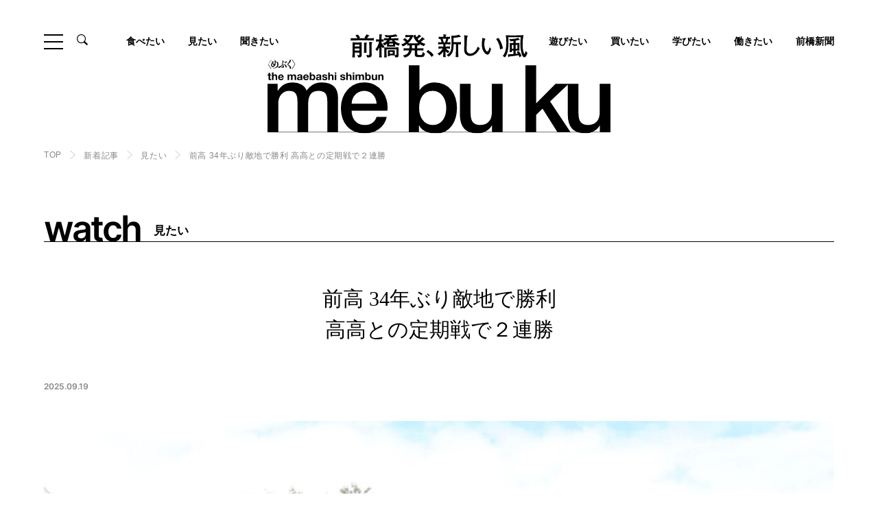

--- FILE ---
content_type: text/html; charset=UTF-8
request_url: https://mebuku.city/news/watch/post-50931/
body_size: 20895
content:
<!DOCTYPE html>
<html lang="ja">
<head>
	<!-- Google Tag Manager -->
<script>(function(w,d,s,l,i){w[l]=w[l]||[];w[l].push({'gtm.start':
new Date().getTime(),event:'gtm.js'});var f=d.getElementsByTagName(s)[0],
j=d.createElement(s),dl=l!='dataLayer'?'&l='+l:'';j.async=true;j.src=
'https://www.googletagmanager.com/gtm.js?id='+i+dl;f.parentNode.insertBefore(j,f);
})(window,document,'script','dataLayer','GTM-WW92Z3S');</script>
<!-- End Google Tag Manager -->

	  <meta charset="UTF-8">
  <meta http-equiv="X-UA-Compatible" content="IE=edge">
  <meta name="viewport" content="width=device-width, initial-scale=1.0">

  <meta name='robots' content='max-image-preview:large' />
<link rel='dns-prefetch' href='//www.googletagmanager.com' />
<script type="text/javascript" id="wpp-js" src="https://mebuku.city/websys/wp-content/plugins/wordpress-popular-posts/assets/js/wpp.min.js?ver=7.3.6" data-sampling="0" data-sampling-rate="100" data-api-url="https://mebuku.city/wp-json/wordpress-popular-posts" data-post-id="50931" data-token="a728bbab5a" data-lang="0" data-debug="0"></script>
<link rel="alternate" type="application/rss+xml" title="前橋新聞 - mebuku &raquo; 前高 34年ぶり敵地で勝利 高高との定期戦で２連勝 のコメントのフィード" href="https://mebuku.city/news/watch/post-50931/feed/" />
<link rel="alternate" title="oEmbed (JSON)" type="application/json+oembed" href="https://mebuku.city/wp-json/oembed/1.0/embed?url=https%3A%2F%2Fmebuku.city%2Fnews%2Fwatch%2Fpost-50931%2F" />
<link rel="alternate" title="oEmbed (XML)" type="text/xml+oembed" href="https://mebuku.city/wp-json/oembed/1.0/embed?url=https%3A%2F%2Fmebuku.city%2Fnews%2Fwatch%2Fpost-50931%2F&#038;format=xml" />
<style id='wp-img-auto-sizes-contain-inline-css' type='text/css'>
img:is([sizes=auto i],[sizes^="auto," i]){contain-intrinsic-size:3000px 1500px}
/*# sourceURL=wp-img-auto-sizes-contain-inline-css */
</style>
<style id='wp-emoji-styles-inline-css' type='text/css'>

	img.wp-smiley, img.emoji {
		display: inline !important;
		border: none !important;
		box-shadow: none !important;
		height: 1em !important;
		width: 1em !important;
		margin: 0 0.07em !important;
		vertical-align: -0.1em !important;
		background: none !important;
		padding: 0 !important;
	}
/*# sourceURL=wp-emoji-styles-inline-css */
</style>
<style id='wp-block-library-inline-css' type='text/css'>
:root{--wp-block-synced-color:#7a00df;--wp-block-synced-color--rgb:122,0,223;--wp-bound-block-color:var(--wp-block-synced-color);--wp-editor-canvas-background:#ddd;--wp-admin-theme-color:#007cba;--wp-admin-theme-color--rgb:0,124,186;--wp-admin-theme-color-darker-10:#006ba1;--wp-admin-theme-color-darker-10--rgb:0,107,160.5;--wp-admin-theme-color-darker-20:#005a87;--wp-admin-theme-color-darker-20--rgb:0,90,135;--wp-admin-border-width-focus:2px}@media (min-resolution:192dpi){:root{--wp-admin-border-width-focus:1.5px}}.wp-element-button{cursor:pointer}:root .has-very-light-gray-background-color{background-color:#eee}:root .has-very-dark-gray-background-color{background-color:#313131}:root .has-very-light-gray-color{color:#eee}:root .has-very-dark-gray-color{color:#313131}:root .has-vivid-green-cyan-to-vivid-cyan-blue-gradient-background{background:linear-gradient(135deg,#00d084,#0693e3)}:root .has-purple-crush-gradient-background{background:linear-gradient(135deg,#34e2e4,#4721fb 50%,#ab1dfe)}:root .has-hazy-dawn-gradient-background{background:linear-gradient(135deg,#faaca8,#dad0ec)}:root .has-subdued-olive-gradient-background{background:linear-gradient(135deg,#fafae1,#67a671)}:root .has-atomic-cream-gradient-background{background:linear-gradient(135deg,#fdd79a,#004a59)}:root .has-nightshade-gradient-background{background:linear-gradient(135deg,#330968,#31cdcf)}:root .has-midnight-gradient-background{background:linear-gradient(135deg,#020381,#2874fc)}:root{--wp--preset--font-size--normal:16px;--wp--preset--font-size--huge:42px}.has-regular-font-size{font-size:1em}.has-larger-font-size{font-size:2.625em}.has-normal-font-size{font-size:var(--wp--preset--font-size--normal)}.has-huge-font-size{font-size:var(--wp--preset--font-size--huge)}.has-text-align-center{text-align:center}.has-text-align-left{text-align:left}.has-text-align-right{text-align:right}.has-fit-text{white-space:nowrap!important}#end-resizable-editor-section{display:none}.aligncenter{clear:both}.items-justified-left{justify-content:flex-start}.items-justified-center{justify-content:center}.items-justified-right{justify-content:flex-end}.items-justified-space-between{justify-content:space-between}.screen-reader-text{border:0;clip-path:inset(50%);height:1px;margin:-1px;overflow:hidden;padding:0;position:absolute;width:1px;word-wrap:normal!important}.screen-reader-text:focus{background-color:#ddd;clip-path:none;color:#444;display:block;font-size:1em;height:auto;left:5px;line-height:normal;padding:15px 23px 14px;text-decoration:none;top:5px;width:auto;z-index:100000}html :where(.has-border-color){border-style:solid}html :where([style*=border-top-color]){border-top-style:solid}html :where([style*=border-right-color]){border-right-style:solid}html :where([style*=border-bottom-color]){border-bottom-style:solid}html :where([style*=border-left-color]){border-left-style:solid}html :where([style*=border-width]){border-style:solid}html :where([style*=border-top-width]){border-top-style:solid}html :where([style*=border-right-width]){border-right-style:solid}html :where([style*=border-bottom-width]){border-bottom-style:solid}html :where([style*=border-left-width]){border-left-style:solid}html :where(img[class*=wp-image-]){height:auto;max-width:100%}:where(figure){margin:0 0 1em}html :where(.is-position-sticky){--wp-admin--admin-bar--position-offset:var(--wp-admin--admin-bar--height,0px)}@media screen and (max-width:600px){html :where(.is-position-sticky){--wp-admin--admin-bar--position-offset:0px}}

/*# sourceURL=wp-block-library-inline-css */
</style>
<style id='classic-theme-styles-inline-css' type='text/css'>
/*! This file is auto-generated */
.wp-block-button__link{color:#fff;background-color:#32373c;border-radius:9999px;box-shadow:none;text-decoration:none;padding:calc(.667em + 2px) calc(1.333em + 2px);font-size:1.125em}.wp-block-file__button{background:#32373c;color:#fff;text-decoration:none}
/*# sourceURL=/wp-includes/css/classic-themes.min.css */
</style>
<style id='global-styles-inline-css' type='text/css'>
:root{--wp--preset--aspect-ratio--square: 1;--wp--preset--aspect-ratio--4-3: 4/3;--wp--preset--aspect-ratio--3-4: 3/4;--wp--preset--aspect-ratio--3-2: 3/2;--wp--preset--aspect-ratio--2-3: 2/3;--wp--preset--aspect-ratio--16-9: 16/9;--wp--preset--aspect-ratio--9-16: 9/16;--wp--preset--color--black: #000000;--wp--preset--color--cyan-bluish-gray: #abb8c3;--wp--preset--color--white: #ffffff;--wp--preset--color--pale-pink: #f78da7;--wp--preset--color--vivid-red: #cf2e2e;--wp--preset--color--luminous-vivid-orange: #ff6900;--wp--preset--color--luminous-vivid-amber: #fcb900;--wp--preset--color--light-green-cyan: #7bdcb5;--wp--preset--color--vivid-green-cyan: #00d084;--wp--preset--color--pale-cyan-blue: #8ed1fc;--wp--preset--color--vivid-cyan-blue: #0693e3;--wp--preset--color--vivid-purple: #9b51e0;--wp--preset--gradient--vivid-cyan-blue-to-vivid-purple: linear-gradient(135deg,rgb(6,147,227) 0%,rgb(155,81,224) 100%);--wp--preset--gradient--light-green-cyan-to-vivid-green-cyan: linear-gradient(135deg,rgb(122,220,180) 0%,rgb(0,208,130) 100%);--wp--preset--gradient--luminous-vivid-amber-to-luminous-vivid-orange: linear-gradient(135deg,rgb(252,185,0) 0%,rgb(255,105,0) 100%);--wp--preset--gradient--luminous-vivid-orange-to-vivid-red: linear-gradient(135deg,rgb(255,105,0) 0%,rgb(207,46,46) 100%);--wp--preset--gradient--very-light-gray-to-cyan-bluish-gray: linear-gradient(135deg,rgb(238,238,238) 0%,rgb(169,184,195) 100%);--wp--preset--gradient--cool-to-warm-spectrum: linear-gradient(135deg,rgb(74,234,220) 0%,rgb(151,120,209) 20%,rgb(207,42,186) 40%,rgb(238,44,130) 60%,rgb(251,105,98) 80%,rgb(254,248,76) 100%);--wp--preset--gradient--blush-light-purple: linear-gradient(135deg,rgb(255,206,236) 0%,rgb(152,150,240) 100%);--wp--preset--gradient--blush-bordeaux: linear-gradient(135deg,rgb(254,205,165) 0%,rgb(254,45,45) 50%,rgb(107,0,62) 100%);--wp--preset--gradient--luminous-dusk: linear-gradient(135deg,rgb(255,203,112) 0%,rgb(199,81,192) 50%,rgb(65,88,208) 100%);--wp--preset--gradient--pale-ocean: linear-gradient(135deg,rgb(255,245,203) 0%,rgb(182,227,212) 50%,rgb(51,167,181) 100%);--wp--preset--gradient--electric-grass: linear-gradient(135deg,rgb(202,248,128) 0%,rgb(113,206,126) 100%);--wp--preset--gradient--midnight: linear-gradient(135deg,rgb(2,3,129) 0%,rgb(40,116,252) 100%);--wp--preset--font-size--small: 13px;--wp--preset--font-size--medium: 20px;--wp--preset--font-size--large: 36px;--wp--preset--font-size--x-large: 42px;--wp--preset--spacing--20: 0.44rem;--wp--preset--spacing--30: 0.67rem;--wp--preset--spacing--40: 1rem;--wp--preset--spacing--50: 1.5rem;--wp--preset--spacing--60: 2.25rem;--wp--preset--spacing--70: 3.38rem;--wp--preset--spacing--80: 5.06rem;--wp--preset--shadow--natural: 6px 6px 9px rgba(0, 0, 0, 0.2);--wp--preset--shadow--deep: 12px 12px 50px rgba(0, 0, 0, 0.4);--wp--preset--shadow--sharp: 6px 6px 0px rgba(0, 0, 0, 0.2);--wp--preset--shadow--outlined: 6px 6px 0px -3px rgb(255, 255, 255), 6px 6px rgb(0, 0, 0);--wp--preset--shadow--crisp: 6px 6px 0px rgb(0, 0, 0);}:where(.is-layout-flex){gap: 0.5em;}:where(.is-layout-grid){gap: 0.5em;}body .is-layout-flex{display: flex;}.is-layout-flex{flex-wrap: wrap;align-items: center;}.is-layout-flex > :is(*, div){margin: 0;}body .is-layout-grid{display: grid;}.is-layout-grid > :is(*, div){margin: 0;}:where(.wp-block-columns.is-layout-flex){gap: 2em;}:where(.wp-block-columns.is-layout-grid){gap: 2em;}:where(.wp-block-post-template.is-layout-flex){gap: 1.25em;}:where(.wp-block-post-template.is-layout-grid){gap: 1.25em;}.has-black-color{color: var(--wp--preset--color--black) !important;}.has-cyan-bluish-gray-color{color: var(--wp--preset--color--cyan-bluish-gray) !important;}.has-white-color{color: var(--wp--preset--color--white) !important;}.has-pale-pink-color{color: var(--wp--preset--color--pale-pink) !important;}.has-vivid-red-color{color: var(--wp--preset--color--vivid-red) !important;}.has-luminous-vivid-orange-color{color: var(--wp--preset--color--luminous-vivid-orange) !important;}.has-luminous-vivid-amber-color{color: var(--wp--preset--color--luminous-vivid-amber) !important;}.has-light-green-cyan-color{color: var(--wp--preset--color--light-green-cyan) !important;}.has-vivid-green-cyan-color{color: var(--wp--preset--color--vivid-green-cyan) !important;}.has-pale-cyan-blue-color{color: var(--wp--preset--color--pale-cyan-blue) !important;}.has-vivid-cyan-blue-color{color: var(--wp--preset--color--vivid-cyan-blue) !important;}.has-vivid-purple-color{color: var(--wp--preset--color--vivid-purple) !important;}.has-black-background-color{background-color: var(--wp--preset--color--black) !important;}.has-cyan-bluish-gray-background-color{background-color: var(--wp--preset--color--cyan-bluish-gray) !important;}.has-white-background-color{background-color: var(--wp--preset--color--white) !important;}.has-pale-pink-background-color{background-color: var(--wp--preset--color--pale-pink) !important;}.has-vivid-red-background-color{background-color: var(--wp--preset--color--vivid-red) !important;}.has-luminous-vivid-orange-background-color{background-color: var(--wp--preset--color--luminous-vivid-orange) !important;}.has-luminous-vivid-amber-background-color{background-color: var(--wp--preset--color--luminous-vivid-amber) !important;}.has-light-green-cyan-background-color{background-color: var(--wp--preset--color--light-green-cyan) !important;}.has-vivid-green-cyan-background-color{background-color: var(--wp--preset--color--vivid-green-cyan) !important;}.has-pale-cyan-blue-background-color{background-color: var(--wp--preset--color--pale-cyan-blue) !important;}.has-vivid-cyan-blue-background-color{background-color: var(--wp--preset--color--vivid-cyan-blue) !important;}.has-vivid-purple-background-color{background-color: var(--wp--preset--color--vivid-purple) !important;}.has-black-border-color{border-color: var(--wp--preset--color--black) !important;}.has-cyan-bluish-gray-border-color{border-color: var(--wp--preset--color--cyan-bluish-gray) !important;}.has-white-border-color{border-color: var(--wp--preset--color--white) !important;}.has-pale-pink-border-color{border-color: var(--wp--preset--color--pale-pink) !important;}.has-vivid-red-border-color{border-color: var(--wp--preset--color--vivid-red) !important;}.has-luminous-vivid-orange-border-color{border-color: var(--wp--preset--color--luminous-vivid-orange) !important;}.has-luminous-vivid-amber-border-color{border-color: var(--wp--preset--color--luminous-vivid-amber) !important;}.has-light-green-cyan-border-color{border-color: var(--wp--preset--color--light-green-cyan) !important;}.has-vivid-green-cyan-border-color{border-color: var(--wp--preset--color--vivid-green-cyan) !important;}.has-pale-cyan-blue-border-color{border-color: var(--wp--preset--color--pale-cyan-blue) !important;}.has-vivid-cyan-blue-border-color{border-color: var(--wp--preset--color--vivid-cyan-blue) !important;}.has-vivid-purple-border-color{border-color: var(--wp--preset--color--vivid-purple) !important;}.has-vivid-cyan-blue-to-vivid-purple-gradient-background{background: var(--wp--preset--gradient--vivid-cyan-blue-to-vivid-purple) !important;}.has-light-green-cyan-to-vivid-green-cyan-gradient-background{background: var(--wp--preset--gradient--light-green-cyan-to-vivid-green-cyan) !important;}.has-luminous-vivid-amber-to-luminous-vivid-orange-gradient-background{background: var(--wp--preset--gradient--luminous-vivid-amber-to-luminous-vivid-orange) !important;}.has-luminous-vivid-orange-to-vivid-red-gradient-background{background: var(--wp--preset--gradient--luminous-vivid-orange-to-vivid-red) !important;}.has-very-light-gray-to-cyan-bluish-gray-gradient-background{background: var(--wp--preset--gradient--very-light-gray-to-cyan-bluish-gray) !important;}.has-cool-to-warm-spectrum-gradient-background{background: var(--wp--preset--gradient--cool-to-warm-spectrum) !important;}.has-blush-light-purple-gradient-background{background: var(--wp--preset--gradient--blush-light-purple) !important;}.has-blush-bordeaux-gradient-background{background: var(--wp--preset--gradient--blush-bordeaux) !important;}.has-luminous-dusk-gradient-background{background: var(--wp--preset--gradient--luminous-dusk) !important;}.has-pale-ocean-gradient-background{background: var(--wp--preset--gradient--pale-ocean) !important;}.has-electric-grass-gradient-background{background: var(--wp--preset--gradient--electric-grass) !important;}.has-midnight-gradient-background{background: var(--wp--preset--gradient--midnight) !important;}.has-small-font-size{font-size: var(--wp--preset--font-size--small) !important;}.has-medium-font-size{font-size: var(--wp--preset--font-size--medium) !important;}.has-large-font-size{font-size: var(--wp--preset--font-size--large) !important;}.has-x-large-font-size{font-size: var(--wp--preset--font-size--x-large) !important;}
/*# sourceURL=global-styles-inline-css */
</style>

<link rel='stylesheet' id='wordpress-popular-posts-css-css' href='https://mebuku.city/websys/wp-content/plugins/wordpress-popular-posts/assets/css/wpp.css?ver=7.3.6' type='text/css' media='all' />
<script type="text/javascript" src="https://mebuku.city/websys/wp-includes/js/jquery/jquery.min.js?ver=3.7.1" id="jquery-core-js"></script>
<script type="text/javascript" src="https://mebuku.city/websys/wp-includes/js/jquery/jquery-migrate.min.js?ver=3.4.1" id="jquery-migrate-js"></script>
<script type="text/javascript" id="3d-flip-book-client-locale-loader-js-extra">
/* <![CDATA[ */
var FB3D_CLIENT_LOCALE = {"ajaxurl":"https://mebuku.city/websys/wp-admin/admin-ajax.php","dictionary":{"Table of contents":"Table of contents","Close":"Close","Bookmarks":"Bookmarks","Thumbnails":"Thumbnails","Search":"Search","Share":"Share","Facebook":"Facebook","Twitter":"Twitter","Email":"Email","Play":"Play","Previous page":"Previous page","Next page":"Next page","Zoom in":"Zoom in","Zoom out":"Zoom out","Fit view":"Fit view","Auto play":"Auto play","Full screen":"Full screen","More":"More","Smart pan":"Smart pan","Single page":"Single page","Sounds":"Sounds","Stats":"Stats","Print":"Print","Download":"Download","Goto first page":"Goto first page","Goto last page":"Goto last page"},"images":"https://mebuku.city/websys/wp-content/plugins/interactive-3d-flipbook-powered-physics-engine/assets/images/","jsData":{"urls":[],"posts":{"ids_mis":[],"ids":[]},"pages":[],"firstPages":[],"bookCtrlProps":[],"bookTemplates":[]},"key":"3d-flip-book","pdfJS":{"pdfJsLib":"https://mebuku.city/websys/wp-content/plugins/interactive-3d-flipbook-powered-physics-engine/assets/js/pdf.min.js?ver=4.3.136","pdfJsWorker":"https://mebuku.city/websys/wp-content/plugins/interactive-3d-flipbook-powered-physics-engine/assets/js/pdf.worker.js?ver=4.3.136","stablePdfJsLib":"https://mebuku.city/websys/wp-content/plugins/interactive-3d-flipbook-powered-physics-engine/assets/js/stable/pdf.min.js?ver=2.5.207","stablePdfJsWorker":"https://mebuku.city/websys/wp-content/plugins/interactive-3d-flipbook-powered-physics-engine/assets/js/stable/pdf.worker.js?ver=2.5.207","pdfJsCMapUrl":"https://mebuku.city/websys/wp-content/plugins/interactive-3d-flipbook-powered-physics-engine/assets/cmaps/"},"cacheurl":"https://mebuku.city/websys/wp-content/uploads/3d-flip-book/cache/","pluginsurl":"https://mebuku.city/websys/wp-content/plugins/","pluginurl":"https://mebuku.city/websys/wp-content/plugins/interactive-3d-flipbook-powered-physics-engine/","thumbnailSize":{"width":"220","height":"220"},"version":"1.16.17"};
//# sourceURL=3d-flip-book-client-locale-loader-js-extra
/* ]]> */
</script>
<script type="text/javascript" src="https://mebuku.city/websys/wp-content/plugins/interactive-3d-flipbook-powered-physics-engine/assets/js/client-locale-loader.js?ver=1.16.17" id="3d-flip-book-client-locale-loader-js" async="async" data-wp-strategy="async"></script>
<link rel="https://api.w.org/" href="https://mebuku.city/wp-json/" /><link rel="alternate" title="JSON" type="application/json" href="https://mebuku.city/wp-json/wp/v2/posts/50931" /><link rel="EditURI" type="application/rsd+xml" title="RSD" href="https://mebuku.city/websys/xmlrpc.php?rsd" />
<meta name="generator" content="WordPress 6.9.1" />
<link rel="canonical" href="https://mebuku.city/news/watch/post-50931/" />
<link rel='shortlink' href='https://mebuku.city/?p=50931' />
<meta name="generator" content="Site Kit by Google 1.170.0" />            <style id="wpp-loading-animation-styles">@-webkit-keyframes bgslide{from{background-position-x:0}to{background-position-x:-200%}}@keyframes bgslide{from{background-position-x:0}to{background-position-x:-200%}}.wpp-widget-block-placeholder,.wpp-shortcode-placeholder{margin:0 auto;width:60px;height:3px;background:#dd3737;background:linear-gradient(90deg,#dd3737 0%,#571313 10%,#dd3737 100%);background-size:200% auto;border-radius:3px;-webkit-animation:bgslide 1s infinite linear;animation:bgslide 1s infinite linear}</style>
            		<style type="text/css" id="wp-custom-css">
			.enkaku dl {
  display: flex;
  flex-wrap: wrap;
  justify-content: space-between;
}

.enkaku dl dt {
  text-align: right;
  width: 8.5em;
  padding: 0.5em 1.0em 0.5em 0.5em;
  position: relative;
}

.enkaku dl dt::after {
  content: '●';
  position: absolute;
  right: -0.55em;
  top: 5px;
  font-size: 18px;
  color: green;
}

.enkaku dl dd {
  width: calc(100% - 8.5em);
  padding: 0.5em 1.2em 3.0em;
  border-left: 2px solid #ccc;
}

.enkaku dl dd h2 {
  font-size: 22px;
  font-weight: bold;
  margin: 0 0 5px;
}

.enkaku dd p{
	text-indent:0em !important;
	line-height:1.5em !important;
}

.component-text.-bg {
    background: #f5f5f5 !important;
}



@media screen and (min-width: 750px){
	.bnrArea__block {
  
    margin-bottom: 50px;
}
	
}
		</style>
		        
  


<title>前高 34年ぶり敵地で勝利 高高との定期戦で２連勝｜前橋発、新しい風 「めぶく」街 。前橋の様々な話題を取り扱う前橋新聞-mebukuです。</title>
<meta name="description" content="　前橋高校と高崎高校の第79回定期戦は９月19日、高崎高校で後半戦の一般の部が開かれ、前橋高校は前半戦の部活の部と合わせて92.5対78.5で勝利した。９年ぶりに勝った昨年に続いて2連勝。アウェーでの勝利は1991年以来、実に34年ぶりだった。前橋の様々な話題を取り扱っている前橋新聞「mebuku」です。前橋での出来事や話題を探すならここ。前橋に住んでいる方だけでなく、旅行や買い物などで前橋に訪れる方にも楽しんでいただける記事を掲載しております。" />
<meta name="keyword" content="前橋,観光,グルメ,暮らし,mebuku,新聞,ショッピング,イベント,ニュース,インタビュー,歴史,芸術,文化,旅行" />
<meta property="og:title" content="前高 34年ぶり敵地で勝利 高高との定期戦で２連勝｜前橋発、新しい風 「めぶく」街 。前橋の様々な話題を取り扱う前橋新聞-mebukuです。" />
<meta property="og:type" content="website" />
<meta property="og:url" content="https://mebuku.city/news/watch/post-50931/" />
<meta property="og:image" content="https://mebuku.city/websys/wp-content/uploads/2025/09/前橋高校.jpg" />
<meta property="og:site_name" content="前橋新聞-mebuku | 前橋発、新しい風 「めぶく」街 。前橋の様々な話題を取り扱います。" />
<meta property="og:description" content="　前橋高校と高崎高校の第79回定期戦は９月19日、高崎高校で後半戦の一般の部が開かれ、前橋高校は前半戦の部活の部と合わせて92.5対78.5で勝利した。９年ぶりに勝った昨年に続いて2連勝。アウェーでの勝利は1991年以来、実に34年ぶりだった。前橋の様々な話題を取り扱っている前橋新聞「mebuku」です。前橋での出来事や話題を探すならここ。前橋に住んでいる方だけでなく、旅行や買い物などで前橋に訪れる方にも楽しんでいただける記事を掲載しております。" />
  
	<link rel="icon" href="https://mebuku.city/favicon.jpg" sizes="32x32" />
  <link rel="icon" href="https://mebuku.city/favicon.jpg-192x192.jpg" sizes="192x192" />
  <link rel="apple-touch-icon" href="https://mebuku.city/favicon.jpg-180x180.jpg" />

  
	<link rel="stylesheet" href="https://mebuku.city/websys/wp-content/themes/mebuku/assets/fonts/icon/style.css">

  		    <link rel="stylesheet" href="https://mebuku.city/websys/wp-content/themes/mebuku/assets/libs/slick/slick-theme.css">
    <link rel="stylesheet" href="https://mebuku.city/websys/wp-content/themes/mebuku/assets/libs/slick/slick.css">
    <link rel="stylesheet" href="https://mebuku.city/websys/wp-content/themes/mebuku/assets/libs/fancybox/jquery.fancybox.min.css">
    <link rel="stylesheet" href="https://mebuku.city/websys/wp-content/themes/mebuku/assets/css/news-single.css">

		
	  	<!-- Global site tag (gtag.js) - Google Analytics -->
<script async src="https://www.googletagmanager.com/gtag/js?id=G-5QNV95EKF3"></script>
<script>
  window.dataLayer = window.dataLayer || [];
  function gtag(){dataLayer.push(arguments);}
  gtag('js', new Date());

  gtag('config', 'G-5QNV95EKF3');
</script>
</head>
<body class="is-scrolltop">
	<!-- Google Tag Manager (noscript) -->
<noscript><iframe src="https://www.googletagmanager.com/ns.html?id=GTM-WW92Z3S"
height="0" width="0" style="display:none;visibility:hidden"></iframe></noscript>
<!-- End Google Tag Manager (noscript) -->
		<div class="drawer__bg"></div>
<header class="hd">
  <div class="hd__top l-inner-ex">
    <div class="hd__top__head">
      <div class="ham" id="js-ham">
        <span class="ham__item"></span>
        <span class="ham__item"></span>
        <span class="ham__item"></span>
      </div>
      <div class="hdSearch">
        <div class="hdSearch__btn"><span class="icon__zoom"></span></div>
        <div class="hdSearch__content">
          <div class="hdSearch__inner">
            <form action="https://mebuku.city/" method="get" role="search" class="searchform">
              <input type="hidden" name="post_type" value="post">
              <div class="hdSearchKeyword">
                <input class="hdSearchKeyword__input" id="s" type="search" name="s" class="input" placeholder="キーワードを入力" value="">
                <button type="submit" name="submit" class="hdSearchKeyword__submit" value="検索"></button>
              </div>
            </form>
          </div>
        </div>
      </div>
    </div>
        <a class="hd__logo" href="https://mebuku.city/"><img src="https://mebuku.city/websys/wp-content/themes/mebuku/assets/img/common/logo.svg" alt="前橋発、新しい風。the maebashi shimbun mebuku〈めぶく〉。"></a>
      </div>
    <div class="hd__body l-inner-ex">
    <nav class="gnav">
      <ul class="gnav__list">
        <li class="gnav__item"><a class="gnav__anc" href="https://mebuku.city/gourmet/">食べたい</a></li>
        <li class="gnav__item"><a class="gnav__anc" href="https://mebuku.city/category/watch/">見たい</a></li>
        <li class="gnav__item"><a class="gnav__anc" href="https://mebuku.city/category/interview/">聞きたい</a></li>

        <li class="gnav__item"><a class="gnav__anc" href="https://mebuku.city/category/play/">遊びたい</a></li>
        		    		  <li class="gnav__item"><a class="gnav__anc" href="https://mebuku.city/category/shop/">買いたい</a></li>
        
		         <li class="gnav__item"><a class="gnav__anc" href="https://mebuku.city/category/study/">学びたい</a></li>
        		           <li class="gnav__item"><a class="gnav__anc" href="https://mebuku.city/category/work/">働きたい</a></li>
              <li class="gnav__item"><a class="gnav__anc" href="https://mebuku.city/category/newspaper/">前橋新聞</a></li>

      </ul>
    </nav>
  </div>
    <div class="hd__foot hdNav">
    <div class="l-inner-md hdNav__inner">
      <div class="hdNav__content">
        <div class="hdSitemap">
          <div class="hdSitemap__block">
            <dl class="hdSitemap__card">
              <dt class="hdSitemap__term">ARTICLE</dt>
              <dd class="hdSitemap__desc">
                <div class="hdSitemap__row">
                  <ul class="hdSitemap__list">
                    <li class="hdSitemap__item"><a class="hdSitemap__anc" href="https://mebuku.city/news/">最新記事</a></li>
                  </ul>
                </div>
                <div class="hdSitemap__row">
                  <ul class="hdSitemap__list">
                    <li class="hdSitemap__item"><a class="hdSitemap__anc" href="https://mebuku.city/gourmet/">食べたい</a></li>
                                        <li class="hdSitemap__item"><a class="hdSitemap__anc" href="https://mebuku.city/category/news/">NEWS</a></li>
                                        <li class="hdSitemap__item"><a class="hdSitemap__anc" href="https://mebuku.city/category/watch/">見たい</a></li>
                                        <li class="hdSitemap__item"><a class="hdSitemap__anc" href="https://mebuku.city/category/shop/">買いたい</a></li>
                                        <li class="hdSitemap__item"><a class="hdSitemap__anc" href="https://mebuku.city/category/interview/">聞きたい</a></li>
                                        <li class="hdSitemap__item"><a class="hdSitemap__anc" href="https://mebuku.city/category/play/">遊びたい</a></li>
                                        <li class="hdSitemap__item"><a class="hdSitemap__anc" href="https://mebuku.city/category/work/">働きたい</a></li>
                                        <li class="hdSitemap__item"><a class="hdSitemap__anc" href="https://mebuku.city/category/newspaper/">前橋新聞</a></li>
                                        <li class="hdSitemap__item"><a class="hdSitemap__anc" href="https://mebuku.city/category/digitalbook/">デジタルブック</a></li>
                                        <li class="hdSitemap__item"><a class="hdSitemap__anc" href="https://mebuku.city/category/study/">学びたい</a></li>
                                      </ul>
                  <ul class="hdSitemap__list">
                    <li class="hdSitemap__item"><a class="hdSitemap__anc" href="https://mebuku.city/special/">特集・連載</a></li>
                  </ul>
                </div>
              </dd>
            </dl>
          </div>
          <div class="hdSitemap__block">
            <dl class="hdSitemap__card">
              <dt class="hdSitemap__term">INFORMATION</dt>
              <dd class="hdSitemap__desc">
                <ul class="hdSitemap__list">
                  <li class="hdSitemap__item"><a class="hdSitemap__anc" href="https://mebuku.city/about/">前橋新聞mebukuについて</a></li>
                  <li class="hdSitemap__item"><a class="hdSitemap__anc" href="https://mebuku.city/information/">編集部からのお知らせ</a></li>
                  <li class="hdSitemap__item"><a class="hdSitemap__anc" href="https://mebuku.city/partner/">パートナー企業</a></li>
                  <li class="hdSitemap__item"><a class="hdSitemap__anc" href="https://mebuku.city/recruitment/">パートナー募集のお知らせ</a></li>
                  <li class="hdSitemap__item"><a class="hdSitemap__anc" href="https://mebuku.city/contact/">お問い合わせ</a></li>
                </ul>
              </dd>
            </dl>
                                                <dl class="hdSitemap__card">
              <dt class="hdSitemap__term">LINKS</dt>
              <dd class="hdSitemap__desc">
                <ul class="hdSitemapLinks">
                                                                        <li class="hdSitemapLinks__item"><a class="hdSitemapLinks__anc" href="https://www.igoo.info/" target="_blank"><img src="https://mebuku.city/websys/wp-content/uploads/2022/04/igoo-1.jpg" alt="igoo"></a></li>
                                                      <li class="hdSitemapLinks__item"><a class="hdSitemapLinks__anc" href="https://www.maebashi-cvb.com/" target="_blank"><img src="https://mebuku.city/websys/wp-content/uploads/2022/04/mcvb.jpg" alt="前橋まるごとガイド"></a></li>
                                                    </ul>
              </dd>
            </dl>
                                  </div>
        </div>
        <div class="hdNav__foot">
          <div class="hdNavSns">
            <ul class="sns__list">
  <li class="sns__item"><a class="sns__anc" href="https://www.facebook.com/maebashi.news" target="_blank"><span class="icon__sns-facebook"></span></a></li>
  <li class="sns__item"><a class="sns__anc" href="https://www.instagram.com/maebashi.mebuku/" target="_blank"><span class="icon__sns-instagram"></span></a></li>
  <li class="sns__item"><a class="sns__anc" href="https://www.youtube.com/@mebuku-tv2234" target="_blank"><span class="icon__sns-youtube"></span></a></li>
  <li class="sns__item"><a class="sns__anc" href="https://mobile.twitter.com/mebuku2" target="_blank"><span class="icon__sns-x"></span></a></li>
</ul>          </div>
          <div class="hdNavSnsBook">
                                                            <div class="hdNavSnsBook__img"><img src="https://mebuku.city/websys/wp-content/uploads/2025/10/プレゼンテーション2-750x557.jpg" alt=""></div>
                                    <div class="hdNavSnsBook__foot"><a class="btn -sm -white" href="https://mebuku.city/category/digitalbook/">デジタルブックはこちら</a></div>
          </div>
        </div>
      </div>
    </div>
  </div>
</header>
<main class="l-main">
	<div class="breadcrumb">
		<div class="l-inner-md breadcrumb__inner">
			<ul class="breadcrumb__list">
				<li class="breadcrumb__item"><a class="breadcrumb__anc" href="https://mebuku.city/">TOP</a></li>
				<li class="breadcrumb__item"><a class="breadcrumb__anc" href="https://mebuku.city/news/">新着記事</a></li>
								<li class="breadcrumb__item"><a class="breadcrumb__anc" href="https://mebuku.city/category/watch">見たい</a></li>
								<li class="breadcrumb__item">前高 34年ぶり敵地で勝利
高高との定期戦で２連勝
</li>
			</ul>
		</div>
	</div>
  <section class="single single--lg">
    <div class="l-inner-md">
      <div class="single__head">
				        <div class="singleCategory">
          <p class="singleCategory__en">watch</p>
          <p class="singleCategory__ja">見たい</p>
        </div>
				        <h1 class="single__title">前高 34年ぶり敵地で勝利<br />
高高との定期戦で２連勝<br />
</h1>
        <p class="single__date">2025.09.19</p>
												<div class="single__img">
					<img src="https://mebuku.city/websys/wp-content/uploads/2025/09/前橋高校-1235x926.jpg" alt="前高 34年ぶり敵地で勝利
高高との定期戦で２連勝
">
				</div>
								        <p class="single__lead">　前橋高校と高崎高校の第79回定期戦は９月19日、高崎高校で後半戦の一般の部が開かれ、前橋高校は前半戦の部活の部と合わせて92.5対78.5で勝利した。９年ぶりに勝った昨年に続いて2連勝。アウェーでの勝利は1991年以来、実に34年ぶりだった。</p>
				      </div>
      <div class="single__body" id="js-fixarea">
								<div class="share" id="js-share">
  <div class="share__inner" id="js-share-inner">
    <div class="share__content">
      <dl class="share__list">
        <dt class="share__term">SHARE:</dt>
        <dd class="share__desc"><a href="http://www.facebook.com/share.php?u=https://mebuku.city/news/watch/post-50931/" target="_blank"><span class="icon__sns-facebook"></span></a></dd>
        <dd class="share__desc"><a href="https://twitter.com/share?url=https://mebuku.city/news/watch/post-50931/&text=前高 34年ぶり敵地で勝利
高高との定期戦で２連勝
&hashtags=mebuku" target="_blank"><span class="icon__sns-x"></span></a></dd>
      </dl>
    </div>
  </div>
</div>        				                    <div class="componentheading-lg">
          <h2 class="heading" id="toc-0">野球部、夏の雪辱果たす</h2>
        </div>
      
                                                    <div class="component-text">
                            <p>　前橋高と高崎高の定期戦は1949（昭和24）年から始まった。野球部など部活動同士で戦う部対抗と綱引きなどの一般対抗の総得点で争う。</p>
<p>　伝統的に部対抗は高崎高が強く、一般対抗は前橋高が得意としていた。今回は先行して行われた部対抗で前橋高が健闘、夏の県大会３回戦で逆転サヨナラ負けを喫した野球部が勝利するなど、42対42と同点とした。</p>
<p>　勢いになる前橋高校は一般の部で順調に勝利を重ね、50.5対36 .5と大差を付けて勝利を収めた。</p>
<p>　終了後、勝利したときのみ歌える凱旋歌を応援団のリードで熱唱、長年のうっ憤を晴らした。</p>
<p>　通算成績は28勝48敗（中止３）。</p>
              </div>

                                                                                                                                  <div class="component-img img">
                                                <img src="https://mebuku.city/websys/wp-content/uploads/2025/09/校長-912x684-1.jpg" alt="">
                                                <p class="caption">▲勝利のカップを手にする天野正明校長＝2024 年</p>                          </div>
                                                                  
                                                                  <div class="component-text">
                            <p>　群馬県内のライバル校同士の定期戦は両校の意地がぶつかりあい、激戦が繰り広げられてきた。かつては騎馬戦があったが、流血騒ぎがあり、現在の綱引きに変わった経緯もある。</p>
<p>　ラジオの深夜放送全盛期の1960年代後半から1980年代前半には定期戦が間近になると、両校の生徒がはがきを投稿し合い、全国的にも有名になった。</p>
              </div>

                                                          				      </div>

			
      <div class="single__foot">
				<ul class="singlePager">
					<li class="singlePager__item -left"><a class="singlePager__anc" href="https://mebuku.city/news/interview/post-50741/" rel="prev">前の記事</a></li>
					<li class="singlePager__item -center"><a class="singlePager__anc btn -black" href="https://mebuku.city/news/">お知らせ一覧に戻る</a></li>
					<li class="singlePager__item -right"><a class="singlePager__anc" href="https://mebuku.city/news/watch/post-50937/" rel="next">次の記事</a></li>
				</ul>
      </div>
			<aside class="bnrArea sec p0 bg-white">
  <div class="l-inner-md bnrArea__inner">
                    <div class="bnrArea__block">
      <a class="bnr" href="https://www.j-com.co.jp/" target="_blank"><img src="https://mebuku.city/websys/wp-content/uploads/2025/06/690-576-安全安価-日本通信SIM.jpg" alt=""></a>
    </div>
                            <div class="bnrArea__block">
      <a class="bnr" href="https://www.asahi-p.co.jp/" target="_blank"><img src="https://mebuku.city/websys/wp-content/uploads/2022/04/asahiinsatsu690×576ol.jpg" alt="朝日印刷様"></a>
    </div>
              </div>
</aside>
    </div>
  </section>
	<aside class="hush">
  <div class="hush__inner">
    <ul class="hush__list" id="js-hush">
            <li class="hush__item"><a class="hush__anc" href="https://mebuku.city/tag/%e5%af%be%e8%a9%b1%e5%9e%8b%e3%82%a2%e3%83%bc%e3%83%88%e9%91%91%e8%b3%9e%e3%83%a9%e3%83%9c/">#対話型アート鑑賞ラボ</a></li>
            <li class="hush__item"><a class="hush__anc" href="https://mebuku.city/tag/%e3%83%87%e3%82%b8%e3%82%bf%e3%83%ab%e3%83%96%e3%83%83%e3%82%af/">#デジタルブック</a></li>
            <li class="hush__item"><a class="hush__anc" href="https://mebuku.city/tag/%e5%89%8d%e6%a9%8b%e3%81%be%e3%81%a1%e3%81%aa%e3%81%8b%e6%96%b0%e8%81%9e/">#前橋まちなか新聞</a></li>
            <li class="hush__item"><a class="hush__anc" href="https://mebuku.city/tag/%e6%95%b7%e5%b3%b6%e5%85%ac%e5%9c%92/">#敷島公園</a></li>
            <li class="hush__item"><a class="hush__anc" href="https://mebuku.city/tag/%ef%bd%92%ef%bd%8f%ef%bd%87%ef%bd%95%ef%bd%85/">#ＲＯＧＵＥ</a></li>
            <li class="hush__item"><a class="hush__anc" href="https://mebuku.city/tag/%e3%82%ae%e3%82%bf%e3%83%aa%e3%82%b9%e3%83%88/">#ギタリスト</a></li>
            <li class="hush__item"><a class="hush__anc" href="https://mebuku.city/tag/%e3%82%ab%e3%83%ac%e3%83%bc/">#カレー</a></li>
            <li class="hush__item"><a class="hush__anc" href="https://mebuku.city/tag/%e7%94%b2%e5%ad%90%e5%9c%92/">#甲子園</a></li>
            <li class="hush__item"><a class="hush__anc" href="https://mebuku.city/tag/%e6%a1%90%e7%94%9f%e9%ab%98%e6%a0%a1/">#桐生高校</a></li>
            <li class="hush__item"><a class="hush__anc" href="https://mebuku.city/tag/%e5%a0%80%e7%94%b0%e3%81%82%e3%81%91%e3%81%bf/">#堀田あけみ</a></li>
            <li class="hush__item"><a class="hush__anc" href="https://mebuku.city/tag/%e3%82%af%e3%83%a9%e3%82%a6%e3%83%89%e3%83%95%e3%82%a1%e3%83%b3%e3%83%87%e3%82%a3%e3%83%b3/">#クラウドファンディン</a></li>
            <li class="hush__item"><a class="hush__anc" href="https://mebuku.city/tag/%e3%83%9b%e3%83%83%e3%83%97/">#ホップ</a></li>
            <li class="hush__item"><a class="hush__anc" href="https://mebuku.city/tag/%e3%83%93%e3%83%bc%e3%83%ab/">#ビール</a></li>
            <li class="hush__item"><a class="hush__anc" href="https://mebuku.city/tag/%e5%89%8d%e6%a9%8b%e4%b8%ad%e5%bf%83%e5%95%86%e5%ba%97%e8%a1%97%e5%8d%94%e5%90%8c%e7%b5%84%e5%90%88/">#前橋中心商店街協同組合</a></li>
            <li class="hush__item"><a class="hush__anc" href="https://mebuku.city/tag/%e8%95%8e%e9%ba%a6%e5%ba%97/">#蕎麦店</a></li>
            <li class="hush__item"><a class="hush__anc" href="https://mebuku.city/tag/%e9%96%89%e5%ba%97/">#閉店</a></li>
            <li class="hush__item"><a class="hush__anc" href="https://mebuku.city/tag/%e8%ac%9b%e6%bc%94%e4%bc%9a/">#講演会</a></li>
            <li class="hush__item"><a class="hush__anc" href="https://mebuku.city/tag/%e3%83%88%e3%83%bc%e3%82%af%e3%82%bb%e3%83%83%e3%82%b7%e3%83%a7%e3%83%b3/">#トークセッション</a></li>
            <li class="hush__item"><a class="hush__anc" href="https://mebuku.city/tag/%e3%83%aa%e3%83%bc%e3%83%80%e3%83%bc/">#リーダー</a></li>
            <li class="hush__item"><a class="hush__anc" href="https://mebuku.city/tag/%e6%ad%a6%e7%94%b0%e8%96%ac%e5%93%81%e5%b7%a5%e6%a5%ad/">#武田薬品工業</a></li>
            <li class="hush__item"><a class="hush__anc" href="https://mebuku.city/tag/%e8%b5%b7%e6%a5%ad%e5%ae%b6%e8%82%b2%e6%88%90/">#起業家育成</a></li>
            <li class="hush__item"><a class="hush__anc" href="https://mebuku.city/tag/%e5%ba%83%e7%80%ac%e5%b7%9d%e6%b2%b3%e7%95%94%e7%b7%91%e5%9c%b0/">#広瀬川河畔緑地</a></li>
            <li class="hush__item"><a class="hush__anc" href="https://mebuku.city/tag/%e7%84%a1%e8%be%b2%e8%96%ac%e9%87%8e%e8%8f%9c/">#無農薬野菜</a></li>
            <li class="hush__item"><a class="hush__anc" href="https://mebuku.city/tag/baseball/">#野球</a></li>
            <li class="hush__item"><a class="hush__anc" href="https://mebuku.city/tag/yakitori/">#焼き鳥</a></li>
            <li class="hush__item"><a class="hush__anc" href="https://mebuku.city/tag/specialexhibition/">#企画展</a></li>
            <li class="hush__item"><a class="hush__anc" href="https://mebuku.city/tag/prints/">#版画</a></li>
            <li class="hush__item"><a class="hush__anc" href="https://mebuku.city/tag/minamicho/">#南町</a></li>
            <li class="hush__item"><a class="hush__anc" href="https://mebuku.city/tag/meat/">#お肉</a></li>
            <li class="hush__item"><a class="hush__anc" href="https://mebuku.city/tag/internationalcuisine/">#多国籍料理</a></li>
            <li class="hush__item"><a class="hush__anc" href="https://mebuku.city/tag/motomachi/">#元町</a></li>
            <li class="hush__item"><a class="hush__anc" href="https://mebuku.city/tag/natureconservation/">#自然保護</a></li>
            <li class="hush__item"><a class="hush__anc" href="https://mebuku.city/tag/donation/">#寄付</a></li>
            <li class="hush__item"><a class="hush__anc" href="https://mebuku.city/tag/daiichiseimei/">#第一生命</a></li>
            <li class="hush__item"><a class="hush__anc" href="https://mebuku.city/tag/ose/">#尾瀬</a></li>
            <li class="hush__item"><a class="hush__anc" href="https://mebuku.city/tag/osenationalpark/">#尾瀬国立公園</a></li>
            <li class="hush__item"><a class="hush__anc" href="https://mebuku.city/tag/fair/">#フェア</a></li>
            <li class="hush__item"><a class="hush__anc" href="https://mebuku.city/tag/tegamisha/">#手紙舎</a></li>
            <li class="hush__item"><a class="hush__anc" href="https://mebuku.city/tag/maskingtape/">#マスキングテープ</a></li>
            <li class="hush__item"><a class="hush__anc" href="https://mebuku.city/tag/aramakicho/">#荒牧町</a></li>
            <li class="hush__item"><a class="hush__anc" href="https://mebuku.city/tag/bentendorishotengai/">#弁天通り商店街</a></li>
            <li class="hush__item"><a class="hush__anc" href="https://mebuku.city/tag/cafebar/">#カフェ＆バー</a></li>
            <li class="hush__item"><a class="hush__anc" href="https://mebuku.city/tag/facebook/">#facebook</a></li>
            <li class="hush__item"><a class="hush__anc" href="https://mebuku.city/tag/instagram/">#instagram</a></li>
            <li class="hush__item"><a class="hush__anc" href="https://mebuku.city/tag/release/">#公開</a></li>
            <li class="hush__item"><a class="hush__anc" href="https://mebuku.city/tag/blog/">#ブログ</a></li>
            <li class="hush__item"><a class="hush__anc" href="https://mebuku.city/tag/babyanimal/">#動物の赤ちゃん</a></li>
            <li class="hush__item"><a class="hush__anc" href="https://mebuku.city/tag/issue/">#創刊</a></li>
            <li class="hush__item"><a class="hush__anc" href="https://mebuku.city/tag/diary/">#日誌</a></li>
            <li class="hush__item"><a class="hush__anc" href="https://mebuku.city/tag/multicreator/">#マルチクリエーター</a></li>
            <li class="hush__item"><a class="hush__anc" href="https://mebuku.city/tag/neewspaper/">#新聞</a></li>
            <li class="hush__item"><a class="hush__anc" href="https://mebuku.city/tag/aubculturemagazine/">#サブカルチャー雑誌</a></li>
            <li class="hush__item"><a class="hush__anc" href="https://mebuku.city/tag/interview/">#インタビュー</a></li>
            <li class="hush__item"><a class="hush__anc" href="https://mebuku.city/tag/gunmachanchi/">#ぐんまちゃん家</a></li>
            <li class="hush__item"><a class="hush__anc" href="https://mebuku.city/tag/ginza/">#東京銀座</a></li>
            <li class="hush__item"><a class="hush__anc" href="https://mebuku.city/tag/servicecenter/">#市民サービスセンター</a></li>
            <li class="hush__item"><a class="hush__anc" href="https://mebuku.city/tag/seton/">#設置</a></li>
            <li class="hush__item"><a class="hush__anc" href="https://mebuku.city/tag/branch/">#支所</a></li>
            <li class="hush__item"><a class="hush__anc" href="https://mebuku.city/tag/viseodistribution/">#動画配信</a></li>
            <li class="hush__item"><a class="hush__anc" href="https://mebuku.city/tag/youtube/">#youtube</a></li>
            <li class="hush__item"><a class="hush__anc" href="https://mebuku.city/tag/published/">#掲載</a></li>
            <li class="hush__item"><a class="hush__anc" href="https://mebuku.city/tag/essey/">#エッセイ</a></li>
            <li class="hush__item"><a class="hush__anc" href="https://mebuku.city/tag/lyallwatson/">#ライアル・ワトソン</a></li>
            <li class="hush__item"><a class="hush__anc" href="https://mebuku.city/tag/video/">#動画</a></li>
            <li class="hush__item"><a class="hush__anc" href="https://mebuku.city/tag/terayamasyuji/">#寺山修司</a></li>
            <li class="hush__item"><a class="hush__anc" href="https://mebuku.city/tag/surprisinghouse/">#ビックリハウス</a></li>
            <li class="hush__item"><a class="hush__anc" href="https://mebuku.city/tag/asianbestrestaurant/">#アジアのベストレストラン</a></li>
            <li class="hush__item"><a class="hush__anc" href="https://mebuku.city/tag/nationalgiographictraveler/">#ナショナル・ジオグラフィック・トラベラー</a></li>
            <li class="hush__item"><a class="hush__anc" href="https://mebuku.city/tag/2021besthotel/">#2021年世界のベストホテル39</a></li>
            <li class="hush__item"><a class="hush__anc" href="https://mebuku.city/tag/printingstudio/">#印刷工房</a></li>
            <li class="hush__item"><a class="hush__anc" href="https://mebuku.city/tag/renovation/">#リノベーション</a></li>
            <li class="hush__item"><a class="hush__anc" href="https://mebuku.city/tag/shareoffice/">#シェアオフィス</a></li>
            <li class="hush__item"><a class="hush__anc" href="https://mebuku.city/tag/commercialcomplex/">#複合型施設</a></li>
            <li class="hush__item"><a class="hush__anc" href="https://mebuku.city/tag/antennashop/">#アンテナショップ</a></li>
            <li class="hush__item"><a class="hush__anc" href="https://mebuku.city/tag/nicon/">#ニコン</a></li>
            <li class="hush__item"><a class="hush__anc" href="https://mebuku.city/tag/macrolens/">#マクロレンズ</a></li>
            <li class="hush__item"><a class="hush__anc" href="https://mebuku.city/tag/craftsman/">#職人</a></li>
            <li class="hush__item"><a class="hush__anc" href="https://mebuku.city/tag/handicraft/">#手仕事</a></li>
            <li class="hush__item"><a class="hush__anc" href="https://mebuku.city/tag/exhibition/">#展示会</a></li>
            <li class="hush__item"><a class="hush__anc" href="https://mebuku.city/tag/ayu/">#アユ</a></li>
            <li class="hush__item"><a class="hush__anc" href="https://mebuku.city/tag/yamame/">#ヤマメ</a></li>
            <li class="hush__item"><a class="hush__anc" href="https://mebuku.city/tag/ugui/">#ウグイ</a></li>
            <li class="hush__item"><a class="hush__anc" href="https://mebuku.city/tag/artist/">#アーチスト</a></li>
            <li class="hush__item"><a class="hush__anc" href="https://mebuku.city/tag/programingcontest/">#プログラミングコンテスト</a></li>
            <li class="hush__item"><a class="hush__anc" href="https://mebuku.city/tag/competitiveprogramming/">#競技プログラミング</a></li>
            <li class="hush__item"><a class="hush__anc" href="https://mebuku.city/tag/tokyodai/">#東京大</a></li>
            <li class="hush__item"><a class="hush__anc" href="https://mebuku.city/tag/goldmedal/">#金メダル</a></li>
            <li class="hush__item"><a class="hush__anc" href="https://mebuku.city/tag/maebashifestival/">#前橋まつり</a></li>
            <li class="hush__item"><a class="hush__anc" href="https://mebuku.city/tag/gunmatv/">#群馬テレビ</a></li>
            <li class="hush__item"><a class="hush__anc" href="https://mebuku.city/tag/youtubeofficial/">#YouTube公式チャンネル</a></li>
            <li class="hush__item"><a class="hush__anc" href="https://mebuku.city/tag/photoalbum/">#写真集</a></li>
            <li class="hush__item"><a class="hush__anc" href="https://mebuku.city/tag/zerokilling/">#殺傷処分をゼロ</a></li>
            <li class="hush__item"><a class="hush__anc" href="https://mebuku.city/tag/animalwelfaregroups/">#動物愛護団体</a></li>
            <li class="hush__item"><a class="hush__anc" href="https://mebuku.city/tag/teaspecialtystore/">#紅茶専門店</a></li>
            <li class="hush__item"><a class="hush__anc" href="https://mebuku.city/tag/labeldesign/">#ラベルデザイン</a></li>
            <li class="hush__item"><a class="hush__anc" href="https://mebuku.city/tag/shiroiyacafe/">#白井屋カフェ</a></li>
            <li class="hush__item"><a class="hush__anc" href="https://mebuku.city/tag/dollwriter/">#人形作家</a></li>
            <li class="hush__item"><a class="hush__anc" href="https://mebuku.city/tag/muttoni/">#ムットーニ</a></li>
            <li class="hush__item"><a class="hush__anc" href="https://mebuku.city/tag/muomasahiko/">#武藤政彦</a></li>
            <li class="hush__item"><a class="hush__anc" href="https://mebuku.city/tag/live/">#ライブ</a></li>
            <li class="hush__item"><a class="hush__anc" href="https://mebuku.city/tag/wrestling/">#プロレス</a></li>
            <li class="hush__item"><a class="hush__anc" href="https://mebuku.city/tag/centraleventsquare/">#中央イベント広場</a></li>
            <li class="hush__item"><a class="hush__anc" href="https://mebuku.city/tag/annakasogogakuen/">#安中総合学園高</a></li>
            <li class="hush__item"><a class="hush__anc" href="https://mebuku.city/tag/ebisudori/">#恵比寿通り</a></li>
            <li class="hush__item"><a class="hush__anc" href="https://mebuku.city/tag/thabestnewhotelinjapan/">#ザ・ベスト・ニュー ホテル・イン・ジャパン</a></li>
            <li class="hush__item"><a class="hush__anc" href="https://mebuku.city/tag/maebashichuohgai/">#前橋中心街</a></li>
            <li class="hush__item"><a class="hush__anc" href="https://mebuku.city/tag/christmas/">#クリスマス</a></li>
            <li class="hush__item"><a class="hush__anc" href="https://mebuku.city/tag/paris/">#パリ</a></li>
            <li class="hush__item"><a class="hush__anc" href="https://mebuku.city/tag/beatles/">#ビートルズ</a></li>
            <li class="hush__item"><a class="hush__anc" href="https://mebuku.city/tag/hokoshatengoku/">#歩行者天国</a></li>
            <li class="hush__item"><a class="hush__anc" href="https://mebuku.city/tag/setanourin/">#勢多農林高校</a></li>
            <li class="hush__item"><a class="hush__anc" href="https://mebuku.city/tag/kilnbakedbread/">#窯焼きパン</a></li>
            <li class="hush__item"><a class="hush__anc" href="https://mebuku.city/tag/clothesstore/">#洋服店</a></li>
            <li class="hush__item"><a class="hush__anc" href="https://mebuku.city/tag/sangyogizyutsukankyokyokuchohyousho/">#産業技術環境局長表彰</a></li>
            <li class="hush__item"><a class="hush__anc" href="https://mebuku.city/tag/industrialstandardization/">#産業標準化</a></li>
            <li class="hush__item"><a class="hush__anc" href="https://mebuku.city/tag/taiyoyuden/">#太陽誘電</a></li>
            <li class="hush__item"><a class="hush__anc" href="https://mebuku.city/tag/keizaisangyosho/">#経済産業省</a></li>
            <li class="hush__item"><a class="hush__anc" href="https://mebuku.city/tag/photocontest/">#写真コンテスト</a></li>
            <li class="hush__item"><a class="hush__anc" href="https://mebuku.city/tag/commemorativelecture/">#記念講演</a></li>
            <li class="hush__item"><a class="hush__anc" href="https://mebuku.city/tag/ohararei/">#小原玲</a></li>
            <li class="hush__item"><a class="hush__anc" href="https://mebuku.city/tag/donryumerket/">#呑竜マーケット</a></li>
            <li class="hush__item"><a class="hush__anc" href="https://mebuku.city/tag/showa/">#昭和</a></li>
            <li class="hush__item"><a class="hush__anc" href="https://mebuku.city/tag/maebasicitychuohgai/">#前橋市中心街</a></li>
            <li class="hush__item"><a class="hush__anc" href="https://mebuku.city/tag/vegitablessells/">#野菜販売</a></li>
            <li class="hush__item"><a class="hush__anc" href="https://mebuku.city/tag/babagwa/">#馬場川</a></li>
            <li class="hush__item"><a class="hush__anc" href="https://mebuku.city/tag/artfes/">#アートフェス</a></li>
            <li class="hush__item"><a class="hush__anc" href="https://mebuku.city/tag/showroom/">#ショ－ルーム</a></li>
            <li class="hush__item"><a class="hush__anc" href="https://mebuku.city/tag/robot/">#ロボット</a></li>
            <li class="hush__item"><a class="hush__anc" href="https://mebuku.city/tag/miyagiishimaki/">#宮城県石巻</a></li>
            <li class="hush__item"><a class="hush__anc" href="https://mebuku.city/tag/oyster/">#牡蠣</a></li>
            <li class="hush__item"><a class="hush__anc" href="https://mebuku.city/tag/oysterhut/">#カキ小屋</a></li>
            <li class="hush__item"><a class="hush__anc" href="https://mebuku.city/tag/jins/">#JINS</a></li>
            <li class="hush__item"><a class="hush__anc" href="https://mebuku.city/tag/roadsitetypestore/">#ロードサイト型店舗</a></li>
            <li class="hush__item"><a class="hush__anc" href="https://mebuku.city/tag/obanakenichi/">#尾花賢一</a></li>
            <li class="hush__item"><a class="hush__anc" href="https://mebuku.city/tag/kokudo50gozoi/">#国道50号沿い</a></li>
            <li class="hush__item"><a class="hush__anc" href="https://mebuku.city/tag/poet/">#詩集</a></li>
            <li class="hush__item"><a class="hush__anc" href="https://mebuku.city/tag/furuhonichi/">#ふる本市</a></li>
            <li class="hush__item"><a class="hush__anc" href="https://mebuku.city/tag/covid/">#コロナ禍</a></li>
            <li class="hush__item"><a class="hush__anc" href="https://mebuku.city/tag/art/">#芸術</a></li>
            <li class="hush__item"><a class="hush__anc" href="https://mebuku.city/tag/economicinequality/">#経済格差</a></li>
            <li class="hush__item"><a class="hush__anc" href="https://mebuku.city/tag/sidedish/">#惣菜</a></li>
            <li class="hush__item"><a class="hush__anc" href="https://mebuku.city/tag/takeout/">#弁当</a></li>
            <li class="hush__item"><a class="hush__anc" href="https://mebuku.city/tag/togoshihachimanjinja/">#戸越八幡神社</a></li>
            <li class="hush__item"><a class="hush__anc" href="https://mebuku.city/tag/illustrator/">#イラストレーター</a></li>
            <li class="hush__item"><a class="hush__anc" href="https://mebuku.city/tag/goshuin/">#御朱印</a></li>
            <li class="hush__item"><a class="hush__anc" href="https://mebuku.city/tag/ingredientscorner/">#食材コーナー</a></li>
            <li class="hush__item"><a class="hush__anc" href="https://mebuku.city/tag/maebashiekimae/">#前橋駅前</a></li>
            <li class="hush__item"><a class="hush__anc" href="https://mebuku.city/tag/highqualitygroceries/">#高品質食料品</a></li>
            <li class="hush__item"><a class="hush__anc" href="https://mebuku.city/tag/photographer/">#写真作家</a></li>
            <li class="hush__item"><a class="hush__anc" href="https://mebuku.city/tag/photo/">#写真</a></li>
            <li class="hush__item"><a class="hush__anc" href="https://mebuku.city/tag/greateastjapanearthquake/">#東日本大震災</a></li>
            <li class="hush__item"><a class="hush__anc" href="https://mebuku.city/tag/soloexhibition/">#個展</a></li>
            <li class="hush__item"><a class="hush__anc" href="https://mebuku.city/tag/hunting/">#狩猟</a></li>
            <li class="hush__item"><a class="hush__anc" href="https://mebuku.city/tag/seminer/">#セミナー</a></li>
            <li class="hush__item"><a class="hush__anc" href="https://mebuku.city/tag/jibiecuisine/">#ジビエ料理</a></li>
            <li class="hush__item"><a class="hush__anc" href="https://mebuku.city/tag/event/">#イベント</a></li>
            <li class="hush__item"><a class="hush__anc" href="https://mebuku.city/tag/aquelmaebashi/">#アクエル前橋</a></li>
            <li class="hush__item"><a class="hush__anc" href="https://mebuku.city/tag/gameprograming/">#ゲームプログラミング</a></li>
            <li class="hush__item"><a class="hush__anc" href="https://mebuku.city/tag/animationproduction/">#アニメ制作</a></li>
            <li class="hush__item"><a class="hush__anc" href="https://mebuku.city/tag/photoexhibition/">#写真展</a></li>
            <li class="hush__item"><a class="hush__anc" href="https://mebuku.city/tag/france/">#フランス</a></li>
            <li class="hush__item"><a class="hush__anc" href="https://mebuku.city/tag/michelin/">#ミシュラン</a></li>
            <li class="hush__item"><a class="hush__anc" href="https://mebuku.city/tag/gaultmillau/">#ゴ・エ・ミヨ</a></li>
            <li class="hush__item"><a class="hush__anc" href="https://mebuku.city/tag/workshop/">#ワークショップ</a></li>
            <li class="hush__item"><a class="hush__anc" href="https://mebuku.city/tag/taiyonokane/">#太陽の鐘</a></li>
            <li class="hush__item"><a class="hush__anc" href="https://mebuku.city/tag/aqueduct/">#用水路</a></li>
            <li class="hush__item"><a class="hush__anc" href="https://mebuku.city/tag/starfestival/">#七夕祭り</a></li>
            <li class="hush__item"><a class="hush__anc" href="https://mebuku.city/tag/sasafune/">#笹舟</a></li>
            <li class="hush__item"><a class="hush__anc" href="https://mebuku.city/tag/game/">#ゲーム</a></li>
            <li class="hush__item"><a class="hush__anc" href="https://mebuku.city/tag/hobonichischool/">#ほぼ日の學校</a></li>
            <li class="hush__item"><a class="hush__anc" href="https://mebuku.city/tag/yakimanju/">#焼きまんじゅう</a></li>
            <li class="hush__item"><a class="hush__anc" href="https://mebuku.city/tag/itoishigesato/">#糸井重里</a></li>
            <li class="hush__item"><a class="hush__anc" href="https://mebuku.city/tag/jazz/">#ジャズ</a></li>
            <li class="hush__item"><a class="hush__anc" href="https://mebuku.city/tag/maebashikoukou/">#前橋高校</a></li>
            <li class="hush__item"><a class="hush__anc" href="https://mebuku.city/tag/supercity/">#スーパーシティ構想</a></li>
            <li class="hush__item"><a class="hush__anc" href="https://mebuku.city/tag/microsoft/">#マイクロソフト</a></li>
            <li class="hush__item"><a class="hush__anc" href="https://mebuku.city/tag/imac/">#iMac</a></li>
            <li class="hush__item"><a class="hush__anc" href="https://mebuku.city/tag/kishidasigeru/">#くるりの岸田繁</a></li>
            <li class="hush__item"><a class="hush__anc" href="https://mebuku.city/tag/interior/">#インテリア雑貨店</a></li>
            <li class="hush__item"><a class="hush__anc" href="https://mebuku.city/tag/stevejobs/">#スティーブ・ジョブス</a></li>
            <li class="hush__item"><a class="hush__anc" href="https://mebuku.city/tag/apple/">#アップル</a></li>
            <li class="hush__item"><a class="hush__anc" href="https://mebuku.city/tag/alzheimersdisease/">#アルツハイマー研究</a></li>
            <li class="hush__item"><a class="hush__anc" href="https://mebuku.city/tag/fukudanaohisa/">#福田尚久</a></li>
            <li class="hush__item"><a class="hush__anc" href="https://mebuku.city/tag/maebashikokadai/">#前橋工科大</a></li>
            <li class="hush__item"><a class="hush__anc" href="https://mebuku.city/tag/maebashinhanabi/">#前橋花火大会</a></li>
            <li class="hush__item"><a class="hush__anc" href="https://mebuku.city/tag/indiancarry/">#インドカレー</a></li>
            <li class="hush__item"><a class="hush__anc" href="https://mebuku.city/tag/maebashibungakukan/">#前橋文学館</a></li>
            <li class="hush__item"><a class="hush__anc" href="https://mebuku.city/tag/spanishdesease/">#スペイン風邪</a></li>
            <li class="hush__item"><a class="hush__anc" href="https://mebuku.city/tag/dollshop/">#人形店</a></li>
            <li class="hush__item"><a class="hush__anc" href="https://mebuku.city/tag/goods/">#おもちゃ</a></li>
            <li class="hush__item"><a class="hush__anc" href="https://mebuku.city/tag/automobility/">#自動運転</a></li>
            <li class="hush__item"><a class="hush__anc" href="https://mebuku.city/tag/maas/">#前橋版ＭaaS（マース）</a></li>
            <li class="hush__item"><a class="hush__anc" href="https://mebuku.city/tag/tetsuwanatom/">#鉄腕アトム</a></li>
            <li class="hush__item"><a class="hush__anc" href="https://mebuku.city/tag/gunmadaigaku/">#群馬大学</a></li>
            <li class="hush__item"><a class="hush__anc" href="https://mebuku.city/tag/hagiwarasakutaro/">#萩原朔太郎</a></li>
            <li class="hush__item"><a class="hush__anc" href="https://mebuku.city/tag/okitsutakeki/">#小木津武樹</a></li>
            <li class="hush__item"><a class="hush__anc" href="https://mebuku.city/tag/dokodemodoor/">#どこでもドア</a></li>
            <li class="hush__item"><a class="hush__anc" href="https://mebuku.city/tag/kaisendon/">#海鮮丼</a></li>
            <li class="hush__item"><a class="hush__anc" href="https://mebuku.city/tag/fmgunma/">#エフエム群馬</a></li>
            <li class="hush__item"><a class="hush__anc" href="https://mebuku.city/tag/namikimichi/">#並木道</a></li>
            <li class="hush__item"><a class="hush__anc" href="https://mebuku.city/tag/naitosatoshi/">#内藤聡</a></li>
            <li class="hush__item"><a class="hush__anc" href="https://mebuku.city/tag/radio/">#ラジオ</a></li>
            <li class="hush__item"><a class="hush__anc" href="https://mebuku.city/tag/dj/">#DJ</a></li>
            <li class="hush__item"><a class="hush__anc" href="https://mebuku.city/tag/furniturestore/">#家具屋</a></li>
            <li class="hush__item"><a class="hush__anc" href="https://mebuku.city/tag/scandinavian/">#北欧</a></li>
            <li class="hush__item"><a class="hush__anc" href="https://mebuku.city/tag/india/">#インド</a></li>
            <li class="hush__item"><a class="hush__anc" href="https://mebuku.city/tag/sastainable/">#サステナブル</a></li>
            <li class="hush__item"><a class="hush__anc" href="https://mebuku.city/tag/chuohmaebashi/">#中央前橋駅</a></li>
            <li class="hush__item"><a class="hush__anc" href="https://mebuku.city/tag/turkishmiscellaneousgoods/">#トルコ雑貨</a></li>
            <li class="hush__item"><a class="hush__anc" href="https://mebuku.city/tag/slowcity/">#スローシティ</a></li>
            <li class="hush__item"><a class="hush__anc" href="https://mebuku.city/tag/iinoakiko/">#飯野晃子</a></li>
            <li class="hush__item"><a class="hush__anc" href="https://mebuku.city/tag/french/">#フレンチ</a></li>
            <li class="hush__item"><a class="hush__anc" href="https://mebuku.city/tag/familyrestaurant/">#ファミリーレストラン</a></li>
            <li class="hush__item"><a class="hush__anc" href="https://mebuku.city/tag/rtroshotengai/">#レトロ商店街</a></li>
            <li class="hush__item"><a class="hush__anc" href="https://mebuku.city/tag/keyakinamiki/">#ケヤキ並木</a></li>
            <li class="hush__item"><a class="hush__anc" href="https://mebuku.city/tag/openterasu/">#オープンテラス</a></li>
            <li class="hush__item"><a class="hush__anc" href="https://mebuku.city/tag/senbeiya/">#せんべい屋</a></li>
            <li class="hush__item"><a class="hush__anc" href="https://mebuku.city/tag/risingstaraward/">#ライジング・スター・アワード</a></li>
            <li class="hush__item"><a class="hush__anc" href="https://mebuku.city/tag/chanel/">#シャネル</a></li>
            <li class="hush__item"><a class="hush__anc" href="https://mebuku.city/tag/takanoyuribeautyclinic/">#たかの友梨ビューティクリニック</a></li>
            <li class="hush__item"><a class="hush__anc" href="https://mebuku.city/tag/esute/">#エステ</a></li>
            <li class="hush__item"><a class="hush__anc" href="https://mebuku.city/tag/takanoyuri/">#たかの友梨</a></li>
            <li class="hush__item"><a class="hush__anc" href="https://mebuku.city/tag/streetlight/">#街灯</a></li>
            <li class="hush__item"><a class="hush__anc" href="https://mebuku.city/tag/temiyage/">#手土産</a></li>
            <li class="hush__item"><a class="hush__anc" href="https://mebuku.city/tag/soulfood/">#ソウルフード</a></li>
            <li class="hush__item"><a class="hush__anc" href="https://mebuku.city/tag/online/">#オンライン</a></li>
            <li class="hush__item"><a class="hush__anc" href="https://mebuku.city/tag/kawara/">#川原</a></li>
            <li class="hush__item"><a class="hush__anc" href="https://mebuku.city/tag/bibure/">#ビブレ</a></li>
            <li class="hush__item"><a class="hush__anc" href="https://mebuku.city/tag/orionstreet/">#オリオン通り</a></li>
            <li class="hush__item"><a class="hush__anc" href="https://mebuku.city/tag/sukyaki/">#すき焼き</a></li>
            <li class="hush__item"><a class="hush__anc" href="https://mebuku.city/tag/sakuraiakira/">#櫻井明</a></li>
            <li class="hush__item"><a class="hush__anc" href="https://mebuku.city/tag/bluebottlecofee/">#ブルーボトルコーヒー</a></li>
            <li class="hush__item"><a class="hush__anc" href="https://mebuku.city/tag/kenzo/">#KENZO</a></li>
            <li class="hush__item"><a class="hush__anc" href="https://mebuku.city/tag/fashon/">#ファッション</a></li>
            <li class="hush__item"><a class="hush__anc" href="https://mebuku.city/tag/viton/">#ヴィトン</a></li>
            <li class="hush__item"><a class="hush__anc" href="https://mebuku.city/tag/fashondesigneroftheyear/">#ファッション・デザイナー・オブ・ザ・イヤー</a></li>
            <li class="hush__item"><a class="hush__anc" href="https://mebuku.city/tag/suits/">#スーツ</a></li>
            <li class="hush__item"><a class="hush__anc" href="https://mebuku.city/tag/necktai/">#ネクタイ</a></li>
            <li class="hush__item"><a class="hush__anc" href="https://mebuku.city/tag/odayuji/">#織田裕二</a></li>
            <li class="hush__item"><a class="hush__anc" href="https://mebuku.city/tag/nakamurahideyuki/">#中山秀征</a></li>
            <li class="hush__item"><a class="hush__anc" href="https://mebuku.city/tag/bunkafukushokugakuin/">#文化服装学院</a></li>
            <li class="hush__item"><a class="hush__anc" href="https://mebuku.city/tag/eipu/">#エイプ</a></li>
            <li class="hush__item"><a class="hush__anc" href="https://mebuku.city/tag/uniqro/">#ユニクロ</a></li>
            <li class="hush__item"><a class="hush__anc" href="https://mebuku.city/tag/maebashipark/">#前橋公園</a></li>
            <li class="hush__item"><a class="hush__anc" href="https://mebuku.city/tag/frowerarrengiment/">#フラワーアレンジメント</a></li>
            <li class="hush__item"><a class="hush__anc" href="https://mebuku.city/tag/hanaya/">#花屋</a></li>
            <li class="hush__item"><a class="hush__anc" href="https://mebuku.city/tag/creator/">#クリエイター</a></li>
            <li class="hush__item"><a class="hush__anc" href="https://mebuku.city/tag/nigo/">#NIGO</a></li>
            <li class="hush__item"><a class="hush__anc" href="https://mebuku.city/tag/gosharo/">#五叉路</a></li>
            <li class="hush__item"><a class="hush__anc" href="https://mebuku.city/tag/rokechi/">#ロケ地</a></li>
            <li class="hush__item"><a class="hush__anc" href="https://mebuku.city/tag/maebashichuoheventsquar/">#前橋中央イベント広場</a></li>
            <li class="hush__item"><a class="hush__anc" href="https://mebuku.city/tag/gunmainovationaward/">#群馬イノベーションアワード</a></li>
            <li class="hush__item"><a class="hush__anc" href="https://mebuku.city/tag/donryuyokocho/">#吞龍横丁</a></li>
            <li class="hush__item"><a class="hush__anc" href="https://mebuku.city/tag/goldencho/">#ゴールデン町</a></li>
            <li class="hush__item"><a class="hush__anc" href="https://mebuku.city/tag/nomiyayokocho/">#飲み屋横丁</a></li>
            <li class="hush__item"><a class="hush__anc" href="https://mebuku.city/tag/gis/">#群馬イノベーションスクール（GIS）</a></li>
            <li class="hush__item"><a class="hush__anc" href="https://mebuku.city/tag/kadotamasumi/">#角田真住</a></li>
            <li class="hush__item"><a class="hush__anc" href="https://mebuku.city/tag/headscarf/">#ヘッドスカーフ</a></li>
            <li class="hush__item"><a class="hush__anc" href="https://mebuku.city/tag/sakraisho/">#櫻井翔</a></li>
            <li class="hush__item"><a class="hush__anc" href="https://mebuku.city/tag/unkai/">#雲海</a></li>
            <li class="hush__item"><a class="hush__anc" href="https://mebuku.city/tag/fuzinfuku/">#婦人服</a></li>
            <li class="hush__item"><a class="hush__anc" href="https://mebuku.city/tag/chiyoda/">#千代田</a></li>
            <li class="hush__item"><a class="hush__anc" href="https://mebuku.city/tag/maebashiterusa/">#前橋テルサ</a></li>
            <li class="hush__item"><a class="hush__anc" href="https://mebuku.city/tag/ehonsenmonten/">#絵本専門店</a></li>
            <li class="hush__item"><a class="hush__anc" href="https://mebuku.city/tag/ehon/">#絵本</a></li>
            <li class="hush__item"><a class="hush__anc" href="https://mebuku.city/tag/medicalwig/">#医療用ウイッグ</a></li>
            <li class="hush__item"><a class="hush__anc" href="https://mebuku.city/tag/fullwig/">#フルウイッグ</a></li>
            <li class="hush__item"><a class="hush__anc" href="https://mebuku.city/tag/jis/">#JIS規格</a></li>
            <li class="hush__item"><a class="hush__anc" href="https://mebuku.city/tag/gia/">#群馬イノベーションアワード(GIA)</a></li>
            <li class="hush__item"><a class="hush__anc" href="https://mebuku.city/tag/forkids/">#子供用</a></li>
            <li class="hush__item"><a class="hush__anc" href="https://mebuku.city/tag/alopecia/">#脱毛症</a></li>
            <li class="hush__item"><a class="hush__anc" href="https://mebuku.city/tag/araimai/">#新井舞</a></li>
            <li class="hush__item"><a class="hush__anc" href="https://mebuku.city/tag/katsura/">#かつら</a></li>
            <li class="hush__item"><a class="hush__anc" href="https://mebuku.city/tag/wig/">#ウイッグ</a></li>
            <li class="hush__item"><a class="hush__anc" href="https://mebuku.city/tag/trichotillomania/">#抜毛症</a></li>
            <li class="hush__item"><a class="hush__anc" href="https://mebuku.city/tag/maebashichuohshotengai/">#前橋中心商店街</a></li>
            <li class="hush__item"><a class="hush__anc" href="https://mebuku.city/tag/longtailedtit/">#シマエナガ</a></li>
            <li class="hush__item"><a class="hush__anc" href="https://mebuku.city/tag/taifood/">#タイ料理</a></li>
            <li class="hush__item"><a class="hush__anc" href="https://mebuku.city/tag/yatai/">#屋台</a></li>
            <li class="hush__item"><a class="hush__anc" href="https://mebuku.city/tag/homeless/">#ホームレス</a></li>
            <li class="hush__item"><a class="hush__anc" href="https://mebuku.city/tag/%e9%9f%b3%e6%a5%bd/">#音楽</a></li>
            <li class="hush__item"><a class="hush__anc" href="https://mebuku.city/tag/music/">#バンド</a></li>
            <li class="hush__item"><a class="hush__anc" href="https://mebuku.city/tag/oeganic/">#オーガニック</a></li>
            <li class="hush__item"><a class="hush__anc" href="https://mebuku.city/tag/aparerushop/">#アパレルショップ</a></li>
            <li class="hush__item"><a class="hush__anc" href="https://mebuku.city/tag/sunagasinnichi/">#須永　真一</a></li>
            <li class="hush__item"><a class="hush__anc" href="https://mebuku.city/tag/coffee/">#コーヒー</a></li>
            <li class="hush__item"><a class="hush__anc" href="https://mebuku.city/tag/shoes/">#靴</a></li>
            <li class="hush__item"><a class="hush__anc" href="https://mebuku.city/tag/luxurywomensclothing/">#高級婦人服</a></li>
            <li class="hush__item"><a class="hush__anc" href="https://mebuku.city/tag/donatsustand/">#ドーナツスタンド</a></li>
            <li class="hush__item"><a class="hush__anc" href="https://mebuku.city/tag/chaitea/">#チャイティー</a></li>
            <li class="hush__item"><a class="hush__anc" href="https://mebuku.city/tag/rose/">#薔薇</a></li>
            <li class="hush__item"><a class="hush__anc" href="https://mebuku.city/tag/manhole/">#マンホール</a></li>
            <li class="hush__item"><a class="hush__anc" href="https://mebuku.city/tag/shoppingstreet/">#商店街</a></li>
            <li class="hush__item"><a class="hush__anc" href="https://mebuku.city/tag/omotemachi/">#表町</a></li>
            <li class="hush__item"><a class="hush__anc" href="https://mebuku.city/tag/keyakinamikistreet/">#けやき並木通り</a></li>
            <li class="hush__item"><a class="hush__anc" href="https://mebuku.city/tag/sumibiwinebar/">#炭火焼ワインバル</a></li>
            <li class="hush__item"><a class="hush__anc" href="https://mebuku.city/tag/gofukuten/">#呉服店</a></li>
            <li class="hush__item"><a class="hush__anc" href="https://mebuku.city/tag/kimono/">#着物</a></li>
            <li class="hush__item"><a class="hush__anc" href="https://mebuku.city/tag/sourcecutlet/">#ソースカツ屋</a></li>
            <li class="hush__item"><a class="hush__anc" href="https://mebuku.city/tag/chuoharcade/">#中央アーケード</a></li>
            <li class="hush__item"><a class="hush__anc" href="https://mebuku.city/tag/tachikawamachistreet/">#立川町通り</a></li>
            <li class="hush__item"><a class="hush__anc" href="https://mebuku.city/tag/nailsaron/">#ネイルサロン</a></li>
            <li class="hush__item"><a class="hush__anc" href="https://mebuku.city/tag/crepe/">#クレープ</a></li>
            <li class="hush__item"><a class="hush__anc" href="https://mebuku.city/tag/galette/">#ガレット</a></li>
            <li class="hush__item"><a class="hush__anc" href="https://mebuku.city/tag/cafe/">#カフェ</a></li>
            <li class="hush__item"><a class="hush__anc" href="https://mebuku.city/tag/hirosegawa/">#広瀬川</a></li>
            <li class="hush__item"><a class="hush__anc" href="https://mebuku.city/tag/honkon/">#香港</a></li>
            <li class="hush__item"><a class="hush__anc" href="https://mebuku.city/tag/lanch/">#ランチ</a></li>
            <li class="hush__item"><a class="hush__anc" href="https://mebuku.city/tag/creamsoda/">#クリームソーダ</a></li>
            <li class="hush__item"><a class="hush__anc" href="https://mebuku.city/tag/babagawadori/">#馬場川通り</a></li>
            <li class="hush__item"><a class="hush__anc" href="https://mebuku.city/tag/biotechnology/">#バイオテクノロジー</a></li>
            <li class="hush__item"><a class="hush__anc" href="https://mebuku.city/tag/fluorescentsilk/">#蛍光シルク</a></li>
            <li class="hush__item"><a class="hush__anc" href="https://mebuku.city/tag/gucci/">#グッチ</a></li>
            <li class="hush__item"><a class="hush__anc" href="https://mebuku.city/tag/speculativedesign/">#スペキュラティブ・デザイン</a></li>
            <li class="hush__item"><a class="hush__anc" href="https://mebuku.city/tag/mishimabot/">#Mishimaボット</a></li>
            <li class="hush__item"><a class="hush__anc" href="https://mebuku.city/tag/suputsuniko/">#スプツニ子！</a></li>
            <li class="hush__item"><a class="hush__anc" href="https://mebuku.city/tag/arttist/">#アーティスト</a></li>
            <li class="hush__item"><a class="hush__anc" href="https://mebuku.city/tag/sportbike/">#スポーツバイク</a></li>
            <li class="hush__item"><a class="hush__anc" href="https://mebuku.city/tag/bicycle/">#自転車</a></li>
            <li class="hush__item"><a class="hush__anc" href="https://mebuku.city/tag/cycleshop/">#サイクルショップ</a></li>
            <li class="hush__item"><a class="hush__anc" href="https://mebuku.city/tag/maebashistation/">#前橋駅</a></li>
            <li class="hush__item"><a class="hush__anc" href="https://mebuku.city/tag/hinotori/">#火ノ鳥</a></li>
            <li class="hush__item"><a class="hush__anc" href="https://mebuku.city/tag/maebashitoart/">#前橋とアート</a></li>
            <li class="hush__item"><a class="hush__anc" href="https://mebuku.city/tag/artsmaebashi/">#アーツ前橋</a></li>
            <li class="hush__item"><a class="hush__anc" href="https://mebuku.city/tag/shirakawamasao/">#白川昌生</a></li>
            <li class="hush__item"><a class="hush__anc" href="https://mebuku.city/tag/muratahoki/">#村田峰紀</a></li>
            <li class="hush__item"><a class="hush__anc" href="https://mebuku.city/tag/commedesgarcons/">#コムデギャルソン</a></li>
            <li class="hush__item"><a class="hush__anc" href="https://mebuku.city/tag/ginzadori/">#銀座通り</a></li>
            <li class="hush__item"><a class="hush__anc" href="https://mebuku.city/tag/kagamijinja/">#鏡神社</a></li>
            <li class="hush__item"><a class="hush__anc" href="https://mebuku.city/tag/privatejim/">#プライベートジム</a></li>
            <li class="hush__item"><a class="hush__anc" href="https://mebuku.city/tag/kawaduzakura/">#河津桜</a></li>
            <li class="hush__item"><a class="hush__anc" href="https://mebuku.city/tag/photografer/">#写真家</a></li>
            <li class="hush__item"><a class="hush__anc" href="https://mebuku.city/tag/museum/">#美術館</a></li>
            <li class="hush__item"><a class="hush__anc" href="https://mebuku.city/tag/porkcutlet/">#とんかつ</a></li>
            <li class="hush__item"><a class="hush__anc" href="https://mebuku.city/tag/oriondorishotengai/">#オリオン通り商店街</a></li>
            <li class="hush__item"><a class="hush__anc" href="https://mebuku.city/tag/pressphotographer/">#報道写真家</a></li>
            <li class="hush__item"><a class="hush__anc" href="https://mebuku.city/tag/animalphotographer/">#動物写真家</a></li>
            <li class="hush__item"><a class="hush__anc" href="https://mebuku.city/tag/seal/">#アザラシ</a></li>
            <li class="hush__item"><a class="hush__anc" href="https://mebuku.city/tag/chukasobaya/">#中華そば屋</a></li>
            <li class="hush__item"><a class="hush__anc" href="https://mebuku.city/tag/communicationhouse/">#コミュニケーションハウス</a></li>
            <li class="hush__item"><a class="hush__anc" href="https://mebuku.city/tag/hayashiakio/">#林昭男</a></li>
            <li class="hush__item"><a class="hush__anc" href="https://mebuku.city/tag/gallery/">#ギャラリー</a></li>
            <li class="hush__item"><a class="hush__anc" href="https://mebuku.city/tag/motozojamachi/">#元総社町</a></li>
            <li class="hush__item"><a class="hush__anc" href="https://mebuku.city/tag/garo/">#画廊</a></li>
            <li class="hush__item"><a class="hush__anc" href="https://mebuku.city/tag/bunkyocho/">#文京町</a></li>
            <li class="hush__item"><a class="hush__anc" href="https://mebuku.city/tag/maebashikokusaidai/">#前橋国際大</a></li>
            <li class="hush__item"><a class="hush__anc" href="https://mebuku.city/tag/restaurant/">#レストラン</a></li>
            <li class="hush__item"><a class="hush__anc" href="https://mebuku.city/tag/shiroiyahotel/">#白井屋ホテル</a></li>
            <li class="hush__item"><a class="hush__anc" href="https://mebuku.city/tag/mother/">#MOTHER</a></li>
            <li class="hush__item"><a class="hush__anc" href="https://mebuku.city/tag/copywriter/">#コピーライター</a></li>
            <li class="hush__item"><a class="hush__anc" href="https://mebuku.city/tag/serectshop/">#セレクトショップ</a></li>
            <li class="hush__item"><a class="hush__anc" href="https://mebuku.city/tag/kissaten/">#喫茶店</a></li>
            <li class="hush__item"><a class="hush__anc" href="https://mebuku.city/tag/yoshoku/">#洋食</a></li>
            <li class="hush__item"><a class="hush__anc" href="https://mebuku.city/tag/wagashi/">#和菓子</a></li>
            <li class="hush__item"><a class="hush__anc" href="https://mebuku.city/tag/bistro/">#ビストロ</a></li>
            <li class="hush__item"><a class="hush__anc" href="https://mebuku.city/tag/dagashi/">#駄菓子</a></li>
            <li class="hush__item"><a class="hush__anc" href="https://mebuku.city/tag/yakisoba/">#焼きそば</a></li>
            <li class="hush__item"><a class="hush__anc" href="https://mebuku.city/tag/soba/">#蕎麦</a></li>
            <li class="hush__item"><a class="hush__anc" href="https://mebuku.city/tag/generalmerchandise/">#雑貨</a></li>
            <li class="hush__item"><a class="hush__anc" href="https://mebuku.city/tag/honmachi/">#本町</a></li>
            <li class="hush__item"><a class="hush__anc" href="https://mebuku.city/tag/hagiwarasakumi/">#萩原朔美</a></li>
            <li class="hush__item"><a class="hush__anc" href="https://mebuku.city/tag/chiyodamachi/">#千代田町</a></li>
            <li class="hush__item"><a class="hush__anc" href="https://mebuku.city/tag/bentenstreet/">#弁天通り</a></li>
            <li class="hush__item"><a class="hush__anc" href="https://mebuku.city/tag/kobayashiminoru/">#小林みのる</a></li>
            <li class="hush__item"><a class="hush__anc" href="https://mebuku.city/tag/mebukumovie/">#mebuku動画部</a></li>
            <li class="hush__item"><a class="hush__anc" href="https://mebuku.city/tag/akagimountain/">#赤城山</a></li>
            <li class="hush__item"><a class="hush__anc" href="https://mebuku.city/tag/jotocho/">#城東町</a></li>
            <li class="hush__item"><a class="hush__anc" href="https://mebuku.city/tag/sumiyoshicho/">#住吉町</a></li>
            <li class="hush__item"><a class="hush__anc" href="https://mebuku.city/tag/chuohstreet/">#中央通り</a></li>
            <li class="hush__item"><a class="hush__anc" href="https://mebuku.city/tag/animalphoto/">#動物の写真</a></li>
            <li class="hush__item"><a class="hush__anc" href="https://mebuku.city/tag/nagaseshota/">#長瀬正太</a></li>
            <li class="hush__item"><a class="hush__anc" href="https://mebuku.city/tag/kakumanbuchi/">#覚満淵</a></li>
            <li class="hush__item"><a class="hush__anc" href="https://mebuku.city/tag/hinotoriphotographer/">#火の鳥写真家</a></li>
            <li class="hush__item"><a class="hush__anc" href="https://mebuku.city/tag/landscape/">#風景写真</a></li>
          </ul>
  </div>
</aside>
		  <aside class="sec bg-gray">
    <div class="l-inner-md">
      <div class="recommendHead">
        <h2 class="recommendHead__title">関連記事</h2>
        <p class="recommendHead__en">related</p>
      </div>
      <ul class="articleList -col4">
							<li class="articleList__item">
  <a class="articleList__anc" href="https://mebuku.city/news/watch/post-13229-2-3-2-2/">
    <div class="articleList__img">
            <img class="scale" src="https://mebuku.city/websys/wp-content/uploads/2022/12/１１１-375x281.jpg" alt="【前橋元気プロジェクト・名建築物見て歩き】vol.6 
共愛4号館（KYOAI COMMONS）">
    </div>
    <div class="articleList__head">
      <p class="articleList__day">2022.12.30</p>
      <ul class="category articleList__category"><li class="category__item"><span class="nolink">見たい</span></li></ul>    </div>
    <h2 class="articleList__title">【前橋元気プロジェクト・名建築物見て歩き】vol.6 
共愛4号館（KYOAI COMMONS）</h2>
      </a>
</li>
							<li class="articleList__item">
  <a class="articleList__anc" href="https://mebuku.city/news/watch/post-3486-2/">
    <div class="articleList__img">
            <img class="scale" src="https://mebuku.city/websys/wp-content/uploads/2022/04/37header-375x281.png" alt="【前橋まちなか新聞 ▶︎ 】
守り続けた1 0 0年の味。前橋の老舗洋食店がリニューアルオープン！">
    </div>
    <div class="articleList__head">
      <p class="articleList__day">2022.05.01</p>
      <ul class="category articleList__category"><li class="category__item"><span class="nolink">見たい</span></li></ul>    </div>
    <h2 class="articleList__title">【前橋まちなか新聞 ▶︎ 】
守り続けた1 0 0年の味。前橋の老舗洋食店がリニューアルオープン！</h2>
    <ul class="tag articleList__tag"><li class="tag__item"><span class="nolink">カレー</span></li></ul>  </a>
</li>
							<li class="articleList__item">
  <a class="articleList__anc" href="https://mebuku.city/news/watch/post-1859/">
    <div class="articleList__img">
            <img class="scale" src="https://mebuku.city/websys/wp-content/uploads/2022/04/genki01-375x281.jpg" alt="【前橋元気プロジェクト▶︎】 
ノイエス朝日
お茶を飲める交流の場に">
    </div>
    <div class="articleList__head">
      <p class="articleList__day">2022.03.16</p>
      <ul class="category articleList__category"><li class="category__item"><span class="nolink">見たい</span></li></ul>    </div>
    <h2 class="articleList__title">【前橋元気プロジェクト▶︎】 
ノイエス朝日
お茶を飲める交流の場に</h2>
    <ul class="tag articleList__tag"><li class="tag__item"><span class="nolink">コミュニケーションハウス</span></li></ul>  </a>
</li>
							<li class="articleList__item">
  <a class="articleList__anc" href="https://mebuku.city/news/watch/ehon202510-2-2-2-2/">
    <div class="articleList__img">
            <img class="scale" src="https://mebuku.city/websys/wp-content/uploads/2026/01/image0-375x281.jpeg" alt="【石川知恵子の2月の絵本】 
『しろいうさぎとくろいうさぎ』（ 福音書書店）">
    </div>
    <div class="articleList__head">
      <p class="articleList__day">2026.02.01</p>
      <ul class="category articleList__category"><li class="category__item"><span class="nolink">見たい</span></li></ul>    </div>
    <h2 class="articleList__title">【石川知恵子の2月の絵本】 
『しろいうさぎとくろいうさぎ』（ 福音書書店）</h2>
      </a>
</li>
			      </ul>
      <div class="sec__foot">
        <a class="btn -line" href="https://mebuku.city/category/watch">見たいの記事一覧に戻る</a>
      </div>
    </div>
  </aside>
		  <aside class="infoBnr sec 0 bg-white">
  <div class="l-inner-sm">
    <ul class="infoBnr__list">
                              <li class="infoBnr__item"><a class="bnr" href="http://www.kanekoseeds.jp/" target="_blank"><img src="https://mebuku.city/websys/wp-content/uploads/2022/08/202211_690-×178　_kanekoseeds-1.jpg" alt=""></a></li>
                                          <li class="infoBnr__item"><a class="bnr" href="https://www.gunmameat.co.jp/" target="_blank"><img src="https://mebuku.city/websys/wp-content/uploads/2024/01/gunma-meat.png" alt=""></a></li>
                                          <li class="infoBnr__item"><a class="bnr" href="https://www.lala.co.jp/" target="_blank"><img src="https://mebuku.city/websys/wp-content/uploads/2024/04/lala690x178_2.jpg" alt=""></a></li>
                                          <li class="infoBnr__item"><a class="bnr" href="https://www.rakuten.co.jp/pescaflavor/" target="_blank"><img src="https://mebuku.city/websys/wp-content/uploads/2024/06/unnamed-1.jpg" alt=""></a></li>
                      </ul>
  </div>
</aside>
</main>
<footer class="ft">
  <div class="l-inner-md">
    <div class="ft__head">
      <div class="sitemap">
        <div class="sitemap__block">
          <dl class="sitemap__card">
            <dt class="sitemap__term">ARTICLE</dt>
            <dd class="sitemap__desc">
              <div class="sitemap__row">
                <ul class="sitemap__list">
                  <li class="sitemap__item"><a class="sitemap__anc" href="https://mebuku.city/news/">最新記事</a></li>
                </ul>
              </div>
              <div class="sitemap__row">
                <ul class="sitemap__list">
                  <li class="sitemap__item"><a class="sitemap__anc" href="https://mebuku.city/gourmet/">食べたい</a></li>
                                    <li class="sitemap__item"><a class="sitemap__anc" href="https://mebuku.city/category/news/">NEWS</a></li>
                                    <li class="sitemap__item"><a class="sitemap__anc" href="https://mebuku.city/category/watch/">見たい</a></li>
                                    <li class="sitemap__item"><a class="sitemap__anc" href="https://mebuku.city/category/shop/">買いたい</a></li>
                                    <li class="sitemap__item"><a class="sitemap__anc" href="https://mebuku.city/category/interview/">聞きたい</a></li>
                                    <li class="sitemap__item"><a class="sitemap__anc" href="https://mebuku.city/category/play/">遊びたい</a></li>
                                    <li class="sitemap__item"><a class="sitemap__anc" href="https://mebuku.city/category/work/">働きたい</a></li>
                                    <li class="sitemap__item"><a class="sitemap__anc" href="https://mebuku.city/category/newspaper/">前橋新聞</a></li>
                                    <li class="sitemap__item"><a class="sitemap__anc" href="https://mebuku.city/category/digitalbook/">デジタルブック</a></li>
                                    <li class="sitemap__item"><a class="sitemap__anc" href="https://mebuku.city/category/study/">学びたい</a></li>
                                  </ul>
                <ul class="sitemap__list">
                  <li class="sitemap__item"><a class="sitemap__anc" href="https://mebuku.city/special/">特集・連載</a></li>
                </ul>
              </div>
            </dd>
          </dl>
        </div>
        <div class="sitemap__block">
          <dl class="sitemap__card">
            <dt class="sitemap__term">INFORMATION</dt>
            <dd class="sitemap__desc">
              <ul class="sitemap__list">
                <li class="sitemap__item"><a class="sitemap__anc" href="https://mebuku.city/about/">前橋新聞mebukuについて</a></li>
                <li class="sitemap__item"><a class="sitemap__anc" href="https://mebuku.city/information/">編集部からのお知らせ</a></li>
                <li class="sitemap__item"><a class="sitemap__anc" href="https://mebuku.city/partner/">パートナー企業</a></li>
                <li class="sitemap__item"><a class="sitemap__anc" href="https://mebuku.city/recruitment/">パートナー募集のお知らせ</a></li>
                <li class="sitemap__item"><a class="sitemap__anc" href="https://mebuku.city/contact/">お問い合わせ</a></li>
              </ul>
            </dd>
          </dl>
                                        <dl class="sitemap__card">
            <dt class="sitemap__term">LINKS</dt>
            <dd class="sitemap__desc">
              <ul class="sitemapLinks">
                                                                <li class="sitemapLinks__item"><a class="sitemapLinks__anc" href="https://www.igoo.info/" target="_blank"><img src="https://mebuku.city/websys/wp-content/uploads/2022/04/igoo-1.jpg" alt="igoo"></a></li>
                                                <li class="sitemapLinks__item"><a class="sitemapLinks__anc" href="https://www.maebashi-cvb.com/" target="_blank"><img src="https://mebuku.city/websys/wp-content/uploads/2022/04/mcvb.jpg" alt="前橋まるごとガイド"></a></li>
                                              </ul>
            </dd>
          </dl>
                            </div>
      </div>
      <div class="ft__body">
        <div class="ftSns">
          <ul class="sns__list">
  <li class="sns__item"><a class="sns__anc" href="https://www.facebook.com/maebashi.news" target="_blank"><span class="icon__sns-facebook"></span></a></li>
  <li class="sns__item"><a class="sns__anc" href="https://www.instagram.com/maebashi.mebuku/" target="_blank"><span class="icon__sns-instagram"></span></a></li>
  <li class="sns__item"><a class="sns__anc" href="https://www.youtube.com/@mebuku-tv2234" target="_blank"><span class="icon__sns-youtube"></span></a></li>
  <li class="sns__item"><a class="sns__anc" href="https://mobile.twitter.com/mebuku2" target="_blank"><span class="icon__sns-x"></span></a></li>
</ul>        </div>
        <div class="ftBook">
                                                  <div class="ftBook__img"><img src="https://mebuku.city/websys/wp-content/uploads/2025/10/プレゼンテーション2-750x557.jpg" alt=""></div>
                              <div class="ftBook__foot"><a class="btn -sm -white" href="https://mebuku.city/category/digitalbook/">デジタルブックはこちら</a></div>
        </div>
      </div>
    </div>
    <div class="ft__foot">
      <ul class="ftSubmap">
        <li class="ftSubmap__item"><a class="ftSubmap__anc" href="https://mebuku.city/privacypolicy/">個人情報保護方針</a></li>
      </ul>
      <div>
        <p class="ft__copy__logo">Logo design by tosaca design, Inc.</p>
        <p class="ft__copy">Copyright © 2021 mebuku . All Rights Reserved.</p>
      </div>
    </div>
  </div>
</footer>
  <script src="https://ajax.googleapis.com/ajax/libs/jquery/3.5.1/jquery.min.js"></script>
  <script src="https://mebuku.city/websys/wp-content/themes/mebuku/assets/js/common.js"></script>

	    <script src="https://mebuku.city/websys/wp-content/themes/mebuku/assets/libs/fancybox/jquery.fancybox.min.js"></script>
  <script src="https://mebuku.city/websys/wp-content/themes/mebuku/assets/libs/slick/slick.min.js"></script>
  <script src="https://mebuku.city/websys/wp-content/themes/mebuku/assets/js/news-single.js"></script>
  
    <script type="speculationrules">
{"prefetch":[{"source":"document","where":{"and":[{"href_matches":"/*"},{"not":{"href_matches":["/websys/wp-*.php","/websys/wp-admin/*","/websys/wp-content/uploads/*","/websys/wp-content/*","/websys/wp-content/plugins/*","/websys/wp-content/themes/mebuku/*","/*\\?(.+)"]}},{"not":{"selector_matches":"a[rel~=\"nofollow\"]"}},{"not":{"selector_matches":".no-prefetch, .no-prefetch a"}}]},"eagerness":"conservative"}]}
</script>
<script id="wp-emoji-settings" type="application/json">
{"baseUrl":"https://s.w.org/images/core/emoji/17.0.2/72x72/","ext":".png","svgUrl":"https://s.w.org/images/core/emoji/17.0.2/svg/","svgExt":".svg","source":{"concatemoji":"https://mebuku.city/websys/wp-includes/js/wp-emoji-release.min.js?ver=6.9.1"}}
</script>
<script type="module">
/* <![CDATA[ */
/*! This file is auto-generated */
const a=JSON.parse(document.getElementById("wp-emoji-settings").textContent),o=(window._wpemojiSettings=a,"wpEmojiSettingsSupports"),s=["flag","emoji"];function i(e){try{var t={supportTests:e,timestamp:(new Date).valueOf()};sessionStorage.setItem(o,JSON.stringify(t))}catch(e){}}function c(e,t,n){e.clearRect(0,0,e.canvas.width,e.canvas.height),e.fillText(t,0,0);t=new Uint32Array(e.getImageData(0,0,e.canvas.width,e.canvas.height).data);e.clearRect(0,0,e.canvas.width,e.canvas.height),e.fillText(n,0,0);const a=new Uint32Array(e.getImageData(0,0,e.canvas.width,e.canvas.height).data);return t.every((e,t)=>e===a[t])}function p(e,t){e.clearRect(0,0,e.canvas.width,e.canvas.height),e.fillText(t,0,0);var n=e.getImageData(16,16,1,1);for(let e=0;e<n.data.length;e++)if(0!==n.data[e])return!1;return!0}function u(e,t,n,a){switch(t){case"flag":return n(e,"\ud83c\udff3\ufe0f\u200d\u26a7\ufe0f","\ud83c\udff3\ufe0f\u200b\u26a7\ufe0f")?!1:!n(e,"\ud83c\udde8\ud83c\uddf6","\ud83c\udde8\u200b\ud83c\uddf6")&&!n(e,"\ud83c\udff4\udb40\udc67\udb40\udc62\udb40\udc65\udb40\udc6e\udb40\udc67\udb40\udc7f","\ud83c\udff4\u200b\udb40\udc67\u200b\udb40\udc62\u200b\udb40\udc65\u200b\udb40\udc6e\u200b\udb40\udc67\u200b\udb40\udc7f");case"emoji":return!a(e,"\ud83e\u1fac8")}return!1}function f(e,t,n,a){let r;const o=(r="undefined"!=typeof WorkerGlobalScope&&self instanceof WorkerGlobalScope?new OffscreenCanvas(300,150):document.createElement("canvas")).getContext("2d",{willReadFrequently:!0}),s=(o.textBaseline="top",o.font="600 32px Arial",{});return e.forEach(e=>{s[e]=t(o,e,n,a)}),s}function r(e){var t=document.createElement("script");t.src=e,t.defer=!0,document.head.appendChild(t)}a.supports={everything:!0,everythingExceptFlag:!0},new Promise(t=>{let n=function(){try{var e=JSON.parse(sessionStorage.getItem(o));if("object"==typeof e&&"number"==typeof e.timestamp&&(new Date).valueOf()<e.timestamp+604800&&"object"==typeof e.supportTests)return e.supportTests}catch(e){}return null}();if(!n){if("undefined"!=typeof Worker&&"undefined"!=typeof OffscreenCanvas&&"undefined"!=typeof URL&&URL.createObjectURL&&"undefined"!=typeof Blob)try{var e="postMessage("+f.toString()+"("+[JSON.stringify(s),u.toString(),c.toString(),p.toString()].join(",")+"));",a=new Blob([e],{type:"text/javascript"});const r=new Worker(URL.createObjectURL(a),{name:"wpTestEmojiSupports"});return void(r.onmessage=e=>{i(n=e.data),r.terminate(),t(n)})}catch(e){}i(n=f(s,u,c,p))}t(n)}).then(e=>{for(const n in e)a.supports[n]=e[n],a.supports.everything=a.supports.everything&&a.supports[n],"flag"!==n&&(a.supports.everythingExceptFlag=a.supports.everythingExceptFlag&&a.supports[n]);var t;a.supports.everythingExceptFlag=a.supports.everythingExceptFlag&&!a.supports.flag,a.supports.everything||((t=a.source||{}).concatemoji?r(t.concatemoji):t.wpemoji&&t.twemoji&&(r(t.twemoji),r(t.wpemoji)))});
//# sourceURL=https://mebuku.city/websys/wp-includes/js/wp-emoji-loader.min.js
/* ]]> */
</script>
</body>
</html>


--- FILE ---
content_type: text/css
request_url: https://mebuku.city/websys/wp-content/themes/mebuku/assets/fonts/icon/style.css
body_size: 392
content:
@font-face {
  font-family: 'mebuku';
  src:  url('fonts/mebuku.eot?kaes8t');
  src:  url('fonts/mebuku.eot?kaes8t#iefix') format('embedded-opentype'),
    url('fonts/mebuku.ttf?kaes8t') format('truetype'),
    url('fonts/mebuku.woff?kaes8t') format('woff'),
    url('fonts/mebuku.svg?kaes8t#mebuku') format('svg');
  font-weight: normal;
  font-style: normal;
  font-display: block;
}

[class^="icon__"], [class*=" icon__"] {
  /* use !important to prevent issues with browser extensions that change fonts */
  font-family: 'mebuku' !important;
  speak: never;
  font-style: normal;
  font-weight: normal;
  font-variant: normal;
  text-transform: none;
  line-height: 1;

  /* Better Font Rendering =========== */
  -webkit-font-smoothing: antialiased;
  -moz-osx-font-smoothing: grayscale;
}

.icon__sns-x:before {
  content: "\e910";
}
.icon__sns-twitter:before {
  content: "\e908";
}
.icon__sns-facebook:before {
  content: "\e900";
}
.icon__sns-instagram:before {
  content: "\e901";
}
.icon__sns-youtube:before {
  content: "\e902";
}
.icon__arrow-left:before {
  content: "\e906";
}
.icon__arrow-right:before {
  content: "\e907";
}
.icon__arrow:before {
  content: "\e903";
}
.icon__cross:before {
  content: "\e904";
}
.icon__zoom:before {
  content: "\e905";
}


--- FILE ---
content_type: image/svg+xml
request_url: https://mebuku.city/websys/wp-content/themes/mebuku/assets/img/common/logo.svg
body_size: 13517
content:
<svg xmlns="http://www.w3.org/2000/svg" xmlns:xlink="http://www.w3.org/1999/xlink" width="599.375" height="174.32" viewBox="0 0 599.375 174.32">
  <defs>
    <clipPath id="clip-path">
      <rect id="長方形_2" data-name="長方形 2" width="599.375" height="174.32"/>
    </clipPath>
  </defs>
  <g id="logo_large" transform="translate(-745 -46)">
    <g id="グループ_1" data-name="グループ 1" transform="translate(745 46)" clip-path="url(#clip-path)">
      <path id="パス_1" data-name="パス 1" d="M6.306,64.951v1.783H4.354v4.8a1.3,1.3,0,0,0,.225.9,1.3,1.3,0,0,0,.9.226c.15,0,.294-.005.432-.019a3.607,3.607,0,0,0,.394-.056v2.064a6.318,6.318,0,0,1-.751.074c-.275.012-.544.019-.806.019a7.685,7.685,0,0,1-1.173-.084,2.752,2.752,0,0,1-.977-.329,1.747,1.747,0,0,1-.666-.694,2.471,2.471,0,0,1-.244-1.182V66.734H.075V64.951H1.688V62.042H4.354v2.909Z" transform="translate(0.007 5.907)"/>
      <path id="パス_2" data-name="パス 2" d="M9.768,61.322v5.049h.056a3.1,3.1,0,0,1,1.3-1.23,3.494,3.494,0,0,1,1.539-.384,4.526,4.526,0,0,1,1.755.291,2.613,2.613,0,0,1,1.08.806,3.139,3.139,0,0,1,.553,1.258,7.823,7.823,0,0,1,.16,1.642v5.969H13.54v-5.48a3.4,3.4,0,0,0-.376-1.793,1.451,1.451,0,0,0-1.332-.591,1.845,1.845,0,0,0-1.577.648,3.6,3.6,0,0,0-.487,2.13v5.086H7.1v-13.4Z" transform="translate(0.676 5.838)"/>
      <path id="パス_3" data-name="パス 3" d="M20.232,72.1a2.381,2.381,0,0,0,1.726.582,2.373,2.373,0,0,0,1.389-.4,1.67,1.67,0,0,0,.713-.853h2.347a4.458,4.458,0,0,1-1.727,2.5,5.092,5.092,0,0,1-2.815.75A5.551,5.551,0,0,1,19.8,74.3a4.306,4.306,0,0,1-1.558-1.042,4.689,4.689,0,0,1-.985-1.614,5.888,5.888,0,0,1-.348-2.064,5.664,5.664,0,0,1,.357-2.027,4.7,4.7,0,0,1,2.58-2.7,5.043,5.043,0,0,1,2.018-.393,4.6,4.6,0,0,1,2.158.479,4.3,4.3,0,0,1,1.511,1.286,5.3,5.3,0,0,1,.854,1.839,6.9,6.9,0,0,1,.187,2.159h-7a2.689,2.689,0,0,0,.657,1.876m3.012-5.1a1.871,1.871,0,0,0-1.454-.526,2.321,2.321,0,0,0-1.06.216,2.041,2.041,0,0,0-.676.534,1.981,1.981,0,0,0-.357.677,3.012,3.012,0,0,0-.122.637h4.336a3.09,3.09,0,0,0-.667-1.539" transform="translate(1.61 6.137)"/>
      <path id="パス_4" data-name="パス 4" d="M34.522,64.721v1.313h.037a3.807,3.807,0,0,1,1.267-1.163,3.434,3.434,0,0,1,1.7-.413,3.909,3.909,0,0,1,1.68.357,2.368,2.368,0,0,1,1.154,1.257,4.141,4.141,0,0,1,1.172-1.127,3.132,3.132,0,0,1,1.756-.487,5.186,5.186,0,0,1,1.426.187,2.882,2.882,0,0,1,1.126.6,2.761,2.761,0,0,1,.733,1.079,4.4,4.4,0,0,1,.263,1.6v6.495H44.168v-5.5q0-.488-.037-.92a1.976,1.976,0,0,0-.206-.751,1.251,1.251,0,0,0-.5-.506,1.8,1.8,0,0,0-.891-.188,1.709,1.709,0,0,0-.91.216,1.57,1.57,0,0,0-.544.564,2.251,2.251,0,0,0-.263.787,6.051,6.051,0,0,0-.066.892v5.406H38.088V68.981q0-.432-.019-.854a2.4,2.4,0,0,0-.16-.779,1.2,1.2,0,0,0-.469-.573,1.777,1.777,0,0,0-.967-.216,2.022,2.022,0,0,0-.5.084,1.661,1.661,0,0,0-.6.32,1.855,1.855,0,0,0-.5.676,2.758,2.758,0,0,0-.206,1.154v5.63H32.007v-9.7Z" transform="translate(3.047 6.137)"/>
      <path id="パス_5" data-name="パス 5" d="M47.428,67.705a3.089,3.089,0,0,1,.47-1.558,3.2,3.2,0,0,1,1.05-.994,4.6,4.6,0,0,1,1.436-.534,8.167,8.167,0,0,1,1.6-.16,10.843,10.843,0,0,1,1.483.1,4.534,4.534,0,0,1,1.37.4,2.7,2.7,0,0,1,1.014.835,2.342,2.342,0,0,1,.393,1.417v5.049a10.063,10.063,0,0,0,.076,1.257,2.267,2.267,0,0,0,.263.9h-2.7a3.69,3.69,0,0,1-.122-.46,3.838,3.838,0,0,1-.066-.479,3.48,3.48,0,0,1-1.5.92,6.066,6.066,0,0,1-1.764.262,4.75,4.75,0,0,1-1.295-.169,2.967,2.967,0,0,1-1.051-.526,2.449,2.449,0,0,1-.7-.9,3.052,3.052,0,0,1-.253-1.3,2.819,2.819,0,0,1,.291-1.36,2.424,2.424,0,0,1,.75-.854,3.368,3.368,0,0,1,1.051-.479,11.194,11.194,0,0,1,1.192-.253q.6-.094,1.183-.15a7.136,7.136,0,0,0,1.032-.17,1.8,1.8,0,0,0,.713-.327.723.723,0,0,0,.244-.63,1.409,1.409,0,0,0-.141-.685,1.039,1.039,0,0,0-.375-.394,1.464,1.464,0,0,0-.544-.187,4.406,4.406,0,0,0-.667-.047,2.029,2.029,0,0,0-1.239.337,1.508,1.508,0,0,0-.525,1.127Zm6.156,1.97a1.2,1.2,0,0,1-.423.234,4.475,4.475,0,0,1-.544.141c-.194.037-.4.069-.61.093s-.425.057-.637.094a4.77,4.77,0,0,0-.591.15,1.8,1.8,0,0,0-.506.253,1.217,1.217,0,0,0-.348.4,1.3,1.3,0,0,0-.131.619,1.252,1.252,0,0,0,.131.6,1.015,1.015,0,0,0,.357.384,1.491,1.491,0,0,0,.526.2,3.378,3.378,0,0,0,.619.057,2.356,2.356,0,0,0,1.22-.263,1.76,1.76,0,0,0,.639-.63,2.006,2.006,0,0,0,.253-.74,5.019,5.019,0,0,0,.047-.6Z" transform="translate(4.487 6.137)"/>
      <path id="パス_6" data-name="パス 6" d="M60.27,72.1a2.733,2.733,0,0,0,3.115.179,1.67,1.67,0,0,0,.713-.853h2.347a4.459,4.459,0,0,1-1.727,2.5,5.092,5.092,0,0,1-2.815.75,5.551,5.551,0,0,1-2.064-.366A4.306,4.306,0,0,1,58.28,73.26a4.689,4.689,0,0,1-.985-1.614,5.888,5.888,0,0,1-.348-2.064,5.664,5.664,0,0,1,.357-2.027,4.7,4.7,0,0,1,2.58-2.7,5.043,5.043,0,0,1,2.018-.393,4.6,4.6,0,0,1,2.158.479,4.3,4.3,0,0,1,1.511,1.286,5.3,5.3,0,0,1,.854,1.839,6.9,6.9,0,0,1,.187,2.159h-7A2.689,2.689,0,0,0,60.27,72.1m3.012-5.1a1.871,1.871,0,0,0-1.454-.526,2.321,2.321,0,0,0-1.06.216,2.041,2.041,0,0,0-.676.534,1.982,1.982,0,0,0-.357.677,3.013,3.013,0,0,0-.122.637h4.336a3.09,3.09,0,0,0-.667-1.539" transform="translate(5.422 6.137)"/>
      <path id="パス_7" data-name="パス 7" d="M69.96,61.322V66.2H70a2.85,2.85,0,0,1,1.323-1.1,4.486,4.486,0,0,1,1.736-.347,3.7,3.7,0,0,1,2.731,1.22,4.712,4.712,0,0,1,.929,1.586,7.583,7.583,0,0,1,0,4.6,4.712,4.712,0,0,1-.929,1.586,3.709,3.709,0,0,1-2.731,1.22,5.112,5.112,0,0,1-1.914-.338,2.432,2.432,0,0,1-1.276-1.144h-.037v1.239H67.294v-13.4ZM74.276,68.7a3.072,3.072,0,0,0-.413-.994,2.146,2.146,0,0,0-.7-.686,2.175,2.175,0,0,0-2.036,0,2.121,2.121,0,0,0-.713.686A3.1,3.1,0,0,0,70,68.7a5.186,5.186,0,0,0-.131,1.183A5.1,5.1,0,0,0,70,71.044a3.1,3.1,0,0,0,.413.994,2.132,2.132,0,0,0,.713.686,2.175,2.175,0,0,0,2.036,0,2.157,2.157,0,0,0,.7-.686,3.072,3.072,0,0,0,.413-.994,5.1,5.1,0,0,0,.131-1.163,5.186,5.186,0,0,0-.131-1.183" transform="translate(6.407 5.838)"/>
      <path id="パス_8" data-name="パス 8" d="M77.683,67.705a3.09,3.09,0,0,1,.47-1.558,3.2,3.2,0,0,1,1.05-.994,4.6,4.6,0,0,1,1.436-.534,8.167,8.167,0,0,1,1.6-.16,10.844,10.844,0,0,1,1.483.1,4.534,4.534,0,0,1,1.37.4,2.7,2.7,0,0,1,1.014.835,2.342,2.342,0,0,1,.393,1.417v5.049a10.059,10.059,0,0,0,.076,1.257,2.266,2.266,0,0,0,.263.9h-2.7a3.692,3.692,0,0,1-.122-.46,3.843,3.843,0,0,1-.066-.479,3.48,3.48,0,0,1-1.5.92,6.065,6.065,0,0,1-1.764.262,4.75,4.75,0,0,1-1.295-.169,2.967,2.967,0,0,1-1.051-.526,2.449,2.449,0,0,1-.7-.9,3.051,3.051,0,0,1-.253-1.3,2.818,2.818,0,0,1,.291-1.36,2.424,2.424,0,0,1,.75-.854,3.368,3.368,0,0,1,1.051-.479,11.192,11.192,0,0,1,1.192-.253q.6-.094,1.183-.15a7.136,7.136,0,0,0,1.032-.17,1.8,1.8,0,0,0,.713-.327.723.723,0,0,0,.244-.63,1.409,1.409,0,0,0-.141-.685,1.039,1.039,0,0,0-.375-.394,1.464,1.464,0,0,0-.544-.187,4.405,4.405,0,0,0-.667-.047,2.029,2.029,0,0,0-1.239.337,1.508,1.508,0,0,0-.525,1.127Zm6.156,1.97a1.2,1.2,0,0,1-.423.234,4.476,4.476,0,0,1-.544.141c-.194.037-.4.069-.61.093s-.425.057-.637.094a4.77,4.77,0,0,0-.591.15,1.8,1.8,0,0,0-.506.253,1.217,1.217,0,0,0-.348.4,1.3,1.3,0,0,0-.131.619,1.252,1.252,0,0,0,.131.6,1.015,1.015,0,0,0,.357.384,1.491,1.491,0,0,0,.526.2,3.378,3.378,0,0,0,.619.057,2.356,2.356,0,0,0,1.22-.263,1.76,1.76,0,0,0,.639-.63,2.005,2.005,0,0,0,.253-.74,5.014,5.014,0,0,0,.047-.6Z" transform="translate(7.368 6.137)"/>
      <path id="パス_9" data-name="パス 9" d="M89.914,72.012a1.552,1.552,0,0,0,.46.507,1.983,1.983,0,0,0,.647.291,3.055,3.055,0,0,0,.76.093,2.852,2.852,0,0,0,.591-.066,2.038,2.038,0,0,0,.563-.206,1.288,1.288,0,0,0,.423-.376.994.994,0,0,0,.169-.591q0-.6-.8-.9a16.129,16.129,0,0,0-2.224-.6q-.582-.131-1.136-.31a3.87,3.87,0,0,1-.986-.469,2.283,2.283,0,0,1-.694-.732,2.076,2.076,0,0,1-.263-1.08,2.918,2.918,0,0,1,.367-1.539,2.69,2.69,0,0,1,.966-.948,4.259,4.259,0,0,1,1.351-.487,8.3,8.3,0,0,1,1.539-.14,7.73,7.73,0,0,1,1.53.149,4.063,4.063,0,0,1,1.323.507,3.046,3.046,0,0,1,.966.948,3.178,3.178,0,0,1,.46,1.492H93.4a1.168,1.168,0,0,0-.582-1.042,2.669,2.669,0,0,0-1.239-.273,4.641,4.641,0,0,0-.488.028,1.625,1.625,0,0,0-.479.123.977.977,0,0,0-.366.272.716.716,0,0,0-.15.479.73.73,0,0,0,.263.582,2.033,2.033,0,0,0,.685.367,8.807,8.807,0,0,0,.967.253q.544.112,1.107.244a11.347,11.347,0,0,1,1.136.319,3.726,3.726,0,0,1,.985.5,2.409,2.409,0,0,1,.694.77,2.255,2.255,0,0,1,.263,1.135A2.946,2.946,0,0,1,94.8,73.955a4.107,4.107,0,0,1-1.417.553,8.254,8.254,0,0,1-1.623.16,8.1,8.1,0,0,1-1.652-.169,4.344,4.344,0,0,1-1.436-.564,3.214,3.214,0,0,1-1.033-1.042,3.259,3.259,0,0,1-.44-1.623h2.533a1.458,1.458,0,0,0,.179.741" transform="translate(8.302 6.137)"/>
      <path id="パス_10" data-name="パス 10" d="M99.6,61.322v5.049h.056a3.1,3.1,0,0,1,1.3-1.23,3.494,3.494,0,0,1,1.539-.384,4.527,4.527,0,0,1,1.755.291,2.613,2.613,0,0,1,1.08.806,3.14,3.14,0,0,1,.553,1.258,7.825,7.825,0,0,1,.16,1.642v5.969h-2.666v-5.48A3.4,3.4,0,0,0,103,67.45a1.451,1.451,0,0,0-1.332-.591,1.845,1.845,0,0,0-1.577.648,3.6,3.6,0,0,0-.487,2.13v5.086H96.934v-13.4Z" transform="translate(9.229 5.838)"/>
      <path id="パス_11" data-name="パス 11" d="M107.229,61.322h2.665v2.2h-2.665Zm2.665,13.4h-2.665v-9.7h2.665Z" transform="translate(10.209 5.838)"/>
      <path id="パス_12" data-name="パス 12" d="M118.629,72.012a1.553,1.553,0,0,0,.46.507,1.983,1.983,0,0,0,.647.291,3.055,3.055,0,0,0,.76.093,2.853,2.853,0,0,0,.591-.066,2.039,2.039,0,0,0,.563-.206,1.288,1.288,0,0,0,.423-.376.994.994,0,0,0,.169-.591q0-.6-.8-.9a16.128,16.128,0,0,0-2.224-.6q-.582-.131-1.136-.31a3.87,3.87,0,0,1-.986-.469,2.283,2.283,0,0,1-.694-.732,2.076,2.076,0,0,1-.263-1.08,2.918,2.918,0,0,1,.367-1.539,2.69,2.69,0,0,1,.966-.948,4.259,4.259,0,0,1,1.351-.487,8.3,8.3,0,0,1,1.539-.14,7.73,7.73,0,0,1,1.53.149,4.064,4.064,0,0,1,1.323.507,3.046,3.046,0,0,1,.966.948,3.178,3.178,0,0,1,.46,1.492H122.11a1.168,1.168,0,0,0-.582-1.042,2.669,2.669,0,0,0-1.239-.273,4.641,4.641,0,0,0-.488.028,1.625,1.625,0,0,0-.479.123.977.977,0,0,0-.366.272.716.716,0,0,0-.15.479.73.73,0,0,0,.263.582,2.033,2.033,0,0,0,.684.367,8.807,8.807,0,0,0,.967.253q.544.112,1.107.244a11.345,11.345,0,0,1,1.136.319,3.726,3.726,0,0,1,.985.5,2.409,2.409,0,0,1,.694.77,2.255,2.255,0,0,1,.263,1.135,2.946,2.946,0,0,1-1.389,2.647,4.107,4.107,0,0,1-1.417.553,8.254,8.254,0,0,1-1.623.16,8.1,8.1,0,0,1-1.652-.169,4.344,4.344,0,0,1-1.436-.564,3.214,3.214,0,0,1-1.033-1.042,3.258,3.258,0,0,1-.44-1.623h2.533a1.458,1.458,0,0,0,.179.741" transform="translate(11.036 6.137)"/>
      <path id="パス_13" data-name="パス 13" d="M128.316,61.322v5.049h.056a3.1,3.1,0,0,1,1.3-1.23,3.494,3.494,0,0,1,1.539-.384,4.526,4.526,0,0,1,1.755.291,2.613,2.613,0,0,1,1.08.806,3.14,3.14,0,0,1,.553,1.258,7.824,7.824,0,0,1,.16,1.642v5.969h-2.666v-5.48a3.4,3.4,0,0,0-.376-1.793,1.451,1.451,0,0,0-1.332-.591,1.845,1.845,0,0,0-1.577.648,3.6,3.6,0,0,0-.487,2.13v5.086H125.65v-13.4Z" transform="translate(11.963 5.838)"/>
      <path id="パス_14" data-name="パス 14" d="M135.944,61.322h2.665v2.2h-2.665Zm2.665,13.4h-2.665v-9.7h2.665Z" transform="translate(12.943 5.838)"/>
      <path id="パス_15" data-name="パス 15" d="M142.909,64.721v1.313h.037a3.807,3.807,0,0,1,1.267-1.163,3.434,3.434,0,0,1,1.7-.413,3.909,3.909,0,0,1,1.68.357,2.368,2.368,0,0,1,1.154,1.257,4.142,4.142,0,0,1,1.172-1.127,3.132,3.132,0,0,1,1.756-.487,5.187,5.187,0,0,1,1.426.187,2.882,2.882,0,0,1,1.126.6,2.761,2.761,0,0,1,.733,1.079,4.4,4.4,0,0,1,.263,1.6v6.495h-2.666v-5.5q0-.488-.037-.92a1.977,1.977,0,0,0-.206-.751,1.251,1.251,0,0,0-.5-.506,1.8,1.8,0,0,0-.892-.188,1.709,1.709,0,0,0-.91.216,1.57,1.57,0,0,0-.544.564,2.251,2.251,0,0,0-.263.787,6.056,6.056,0,0,0-.066.892v5.406h-2.665V68.981q0-.432-.019-.854a2.4,2.4,0,0,0-.16-.779,1.2,1.2,0,0,0-.469-.573,1.777,1.777,0,0,0-.967-.216,2.021,2.021,0,0,0-.5.084,1.661,1.661,0,0,0-.6.32,1.855,1.855,0,0,0-.5.676,2.757,2.757,0,0,0-.206,1.154v5.63h-2.665v-9.7Z" transform="translate(13.367 6.137)"/>
      <path id="パス_16" data-name="パス 16" d="M158.582,61.322V66.2h.037a2.851,2.851,0,0,1,1.323-1.1,4.486,4.486,0,0,1,1.736-.347,3.7,3.7,0,0,1,2.731,1.22,4.711,4.711,0,0,1,.929,1.586,7.583,7.583,0,0,1,0,4.6,4.711,4.711,0,0,1-.929,1.586,3.709,3.709,0,0,1-2.731,1.22,5.112,5.112,0,0,1-1.914-.338,2.432,2.432,0,0,1-1.276-1.144h-.037v1.239h-2.534v-13.4ZM162.9,68.7a3.073,3.073,0,0,0-.413-.994,2.147,2.147,0,0,0-.7-.686,2.175,2.175,0,0,0-2.036,0,2.122,2.122,0,0,0-.713.686,3.1,3.1,0,0,0-.413.994,5.189,5.189,0,0,0-.131,1.183,5.107,5.107,0,0,0,.131,1.163,3.1,3.1,0,0,0,.413.994,2.132,2.132,0,0,0,.713.686,2.175,2.175,0,0,0,2.036,0,2.158,2.158,0,0,0,.7-.686,3.073,3.073,0,0,0,.413-.994,5.1,5.1,0,0,0,.131-1.163A5.185,5.185,0,0,0,162.9,68.7" transform="translate(14.845 5.838)"/>
      <path id="パス_17" data-name="パス 17" d="M173,74.4V73.049h-.057a3,3,0,0,1-1.313,1.22,3.885,3.885,0,0,1-1.652.376,4.68,4.68,0,0,1-1.756-.281,2.529,2.529,0,0,1-1.079-.8,3.142,3.142,0,0,1-.554-1.258,7.83,7.83,0,0,1-.159-1.642V64.7h2.666v5.48a3.4,3.4,0,0,0,.375,1.793,1.455,1.455,0,0,0,1.333.591,1.844,1.844,0,0,0,1.576-.648,3.6,3.6,0,0,0,.488-2.13V64.7h2.665v9.7Z" transform="translate(15.845 6.16)"/>
      <path id="パス_18" data-name="パス 18" d="M179.229,64.721v1.351h.057a3.063,3.063,0,0,1,1.313-1.23,3.8,3.8,0,0,1,1.652-.384,4.536,4.536,0,0,1,1.756.291,2.616,2.616,0,0,1,1.079.806,3.148,3.148,0,0,1,.554,1.258,7.9,7.9,0,0,1,.159,1.642v5.969h-2.666v-5.48a3.409,3.409,0,0,0-.375-1.793,1.454,1.454,0,0,0-1.333-.591,1.843,1.843,0,0,0-1.576.648,3.59,3.59,0,0,0-.488,2.13v5.086H176.7v-9.7Z" transform="translate(16.823 6.137)"/>
      <rect id="長方形_1" data-name="長方形 1" width="599.375" height="0.657" transform="translate(0 171.793)"/>
      <path id="パス_19" data-name="パス 19" d="M0,79.661H17.754V91.5h.494a48.115,48.115,0,0,1,4.6-5.754A25.149,25.149,0,0,1,28.358,81.3a27.916,27.916,0,0,1,6.986-2.877,34.759,34.759,0,0,1,9.042-1.068,30.8,30.8,0,0,1,14.384,3.452A19.527,19.527,0,0,1,68.223,91.5,37.862,37.862,0,0,1,79.237,81.141q6.246-3.78,15.618-3.781,13.478,0,20.96,6.576t7.48,22.029v58.688H104.554V115.006q0-5.093-.329-9.287a19.008,19.008,0,0,0-1.89-7.234A10.771,10.771,0,0,0,97.65,93.8,18.55,18.55,0,0,0,89.1,92.155q-9.535,0-13.808,5.919t-4.274,16.768v49.811H52.278V110.074q0-8.876-3.206-13.4T37.318,92.155a17.19,17.19,0,0,0-6.987,1.48,17.391,17.391,0,0,0-5.919,4.275,21.369,21.369,0,0,0-4.109,6.9,26.2,26.2,0,0,0-1.562,9.371v50.468H0Z" transform="translate(0 7.365)"/>
      <path id="パス_20" data-name="パス 20" d="M135.82,127.007a32.623,32.623,0,0,0,1.4,9.535,23.453,23.453,0,0,0,4.191,8.055,20.186,20.186,0,0,0,7.07,5.507,23.287,23.287,0,0,0,10.192,2.056q8.219,0,13.234-3.535a20.89,20.89,0,0,0,7.479-10.6h17.754a35.244,35.244,0,0,1-13.808,21.453,37.608,37.608,0,0,1-11.425,5.59,46.072,46.072,0,0,1-13.234,1.89,45.02,45.02,0,0,1-17.754-3.288,36.676,36.676,0,0,1-13.069-9.206,39.042,39.042,0,0,1-8.055-14.138,57.427,57.427,0,0,1-2.713-18.083,51.144,51.144,0,0,1,2.877-17.179,43.947,43.947,0,0,1,8.22-14.3,38.56,38.56,0,0,1,30-13.4,38.109,38.109,0,0,1,18,4.191,39.524,39.524,0,0,1,13.233,11.1,44.961,44.961,0,0,1,7.645,15.864,48.69,48.69,0,0,1,1.233,18.495Zm43.728-12.33a30.276,30.276,0,0,0-1.89-8.548,22.842,22.842,0,0,0-4.275-7.152,21.226,21.226,0,0,0-6.576-4.932,19.4,19.4,0,0,0-8.63-1.89,22.514,22.514,0,0,0-8.96,1.726,20.485,20.485,0,0,0-6.9,4.767,23.625,23.625,0,0,0-4.6,7.151,24.907,24.907,0,0,0-1.89,8.878Z" transform="translate(11.147 7.365)"/>
      <path id="パス_21" data-name="パス 21" d="M225.453,49.891h18.741v43.4h.329A25.76,25.76,0,0,1,249.29,87.7a29.793,29.793,0,0,1,6.165-4.192,32.3,32.3,0,0,1,7.069-2.631,30.855,30.855,0,0,1,7.316-.9,40.609,40.609,0,0,1,17.508,3.534,34.552,34.552,0,0,1,12.412,9.7,42.139,42.139,0,0,1,7.4,14.384,60.933,60.933,0,0,1,2.466,17.59,62.212,62.212,0,0,1-2.22,16.6,43.2,43.2,0,0,1-6.74,14.219,32.844,32.844,0,0,1-27.7,13.563,66.047,66.047,0,0,1-8.631-.575,32.775,32.775,0,0,1-8.3-2.22,28.353,28.353,0,0,1-7.151-4.275,20.72,20.72,0,0,1-5.344-6.9h-.329v11.672H225.453Zm65.429,74.964a42.326,42.326,0,0,0-1.48-11.179,30.374,30.374,0,0,0-4.439-9.617,22.931,22.931,0,0,0-7.4-6.74,20.109,20.109,0,0,0-10.193-2.549q-11.836,0-17.837,8.22t-6,21.865a43.475,43.475,0,0,0,1.562,11.918,26.779,26.779,0,0,0,4.685,9.453,23.35,23.35,0,0,0,7.48,6.247,21.293,21.293,0,0,0,10.11,2.3,20.93,20.93,0,0,0,10.85-2.631,22.944,22.944,0,0,0,7.316-6.822,27.7,27.7,0,0,0,4.109-9.535,48.425,48.425,0,0,0,1.233-10.932" transform="translate(21.465 4.75)"/>
      <path id="パス_22" data-name="パス 22" d="M381.593,164.452H363.182V152.617h-.33a25.742,25.742,0,0,1-10.274,10.274,27.92,27.92,0,0,1-13.892,3.864q-16.768,0-24.248-8.3t-7.48-25.07V79.461H325.7v52.112q0,11.183,4.273,15.782t12,4.6a23.664,23.664,0,0,0,9.865-1.808,17.418,17.418,0,0,0,6.41-4.85,18.6,18.6,0,0,0,3.535-7.315,37.961,37.961,0,0,0,1.068-9.206V79.461h18.741Z" transform="translate(29.225 7.565)"/>
      <path id="パス_23" data-name="パス 23" d="M411.578,49.891h18.741v66.744l33.865-34.359H487.2l-32.55,31.235,35.673,53.756H467.472L441.5,126l-11.179,10.85v30.413H411.578Z" transform="translate(39.186 4.75)"/>
      <path id="パス_24" data-name="パス 24" d="M553.757,164.452H535.344V152.617h-.329a25.744,25.744,0,0,1-10.275,10.274,27.917,27.917,0,0,1-13.891,3.864q-16.768,0-24.248-8.3t-7.48-25.07V79.461h18.741v52.112q0,11.183,4.274,15.782t12,4.6A23.655,23.655,0,0,0,524,150.15a17.413,17.413,0,0,0,6.411-4.85,18.6,18.6,0,0,0,3.534-7.315,37.9,37.9,0,0,0,1.069-9.206V79.461h18.741Z" transform="translate(45.616 7.565)"/>
      <path id="パス_25" data-name="パス 25" d="M6.092,57.132c-.051,0-.068-.018-.1-.068L.88,48.964a.231.231,0,0,1-.034-.137.413.413,0,0,1,.034-.136l5.093-8.083c.034-.051.068-.085.119-.085.1,0,.29.1.29.2a.259.259,0,0,1-.034.1l-4.99,7.877a.307.307,0,0,0-.034.119.234.234,0,0,0,.034.1l4.99,7.894a.254.254,0,0,1,.034.1c0,.085-.171.2-.29.2" transform="translate(0.081 3.858)"/>
      <path id="パス_26" data-name="パス 26" d="M6.1,57.248a.209.209,0,0,1-.192-.116L.8,49.031a.334.334,0,0,1-.05-.194.49.49,0,0,1,.046-.185l5.1-8.091a.257.257,0,0,1,.21-.135c.139,0,.4.128.4.311a.331.331,0,0,1-.044.148l-5,7.89a.21.21,0,0,0-.018.062.177.177,0,0,0,.022.053l4.984,7.887a.341.341,0,0,1,.051.16c0,.158-.228.312-.4.312m.005-.208h0ZM6.1,40.64a.153.153,0,0,0-.031.037L.98,48.757a.343.343,0,0,0-.018.08.13.13,0,0,0,.016.078l5.11,8.1.013.019a.279.279,0,0,0,.183-.107l-.024-.045L1.278,49a.332.332,0,0,1-.051-.159.411.411,0,0,1,.046-.169l4.994-7.886a.218.218,0,0,0,.018-.046.286.286,0,0,0-.183-.1" transform="translate(0.071 3.849)"/>
      <path id="パス_27" data-name="パス 27" d="M9.43,55.7a.1.1,0,0,1-.087-.1.077.077,0,0,1,.069-.084c4.7-.445,7.193-2.786,7.193-6.237,0-2.511-.734-4.306-2.819-4.751-.034,0-.085.035-.085.069a19,19,0,0,1-.547,4.118.733.733,0,0,0-.051.24,1.768,1.768,0,0,0,.085.5,2.293,2.293,0,0,1,.05.479,1.05,1.05,0,0,1-.9.888.235.235,0,0,0-.137.085c-1.726,2.427-2.785,2.922-4.033,2.922a1.335,1.335,0,0,1-1.231-.8,3.777,3.777,0,0,0-.769-1.162,2.044,2.044,0,0,1-.529-1.4,6.339,6.339,0,0,1,2.187-4.732.2.2,0,0,0,.051-.137c-.085-.427-.206-1.009-.308-1.436a1.146,1.146,0,0,0-.633-.734c-.136-.069-.136-.087-.136-.137,0-.069.119-.137.256-.137a1.413,1.413,0,0,1,.666.171,1.094,1.094,0,0,1,.479.53c.119.307.256.769.41,1.23a.107.107,0,0,0,.12.034,7.127,7.127,0,0,1,3.9-1.213c.051-.016.068-.034.068-.085-.034-1.333-.342-1.845-1.161-2.2-.12-.051-.137-.085-.137-.137s.1-.1.324-.1a1.81,1.81,0,0,1,.649.119,2.567,2.567,0,0,1,1.35,2.393.109.109,0,0,0,.085.085,5.206,5.206,0,0,1,4.664,5.451c0,4.015-3.4,6.288-9.039,6.288m1.162-5.211a6.2,6.2,0,0,1-2.324-3.605.036.036,0,0,0-.069,0A6.317,6.317,0,0,0,7.14,50.217c0,1.436.427,2.1.94,2.1.7,0,1.452-.342,2.512-1.709a.083.083,0,0,0,0-.119m2-6.032A6.07,6.07,0,0,0,9,45.877a.135.135,0,0,0-.034.137c.564,1.794,1.452,2.7,2.6,2.973a.129.129,0,0,0,.119-.069,13.72,13.72,0,0,0,.974-4.374.087.087,0,0,0-.068-.085" transform="translate(0.537 3.938)"/>
      <path id="パス_28" data-name="パス 28" d="M9.439,55.819a.2.2,0,0,1-.193-.21.185.185,0,0,1,.175-.193c4.5-.425,7.087-2.659,7.087-6.129,0-2.714-.881-4.231-2.693-4.637a18.86,18.86,0,0,1-.549,4.1.671.671,0,0,0-.047.209,1.7,1.7,0,0,0,.081.468,2.362,2.362,0,0,1,.055.506,1.15,1.15,0,0,1-1,1,.129.129,0,0,0-.06.037c-1.768,2.485-2.85,2.97-4.122,2.97a1.44,1.44,0,0,1-1.327-.865,3.667,3.667,0,0,0-.748-1.13,2.146,2.146,0,0,1-.56-1.477,6.426,6.426,0,0,1,2.222-4.813.094.094,0,0,0,.016-.056c-.082-.4-.2-.982-.306-1.411a1.045,1.045,0,0,0-.582-.667c-.131-.065-.191-.107-.191-.23,0-.15.188-.243.364-.243a1.516,1.516,0,0,1,.716.183,1.209,1.209,0,0,1,.528.583c.08.208.168.481.261.77.044.139.091.283.138.427a7.233,7.233,0,0,1,3.888-1.21c-.035-1.231-.3-1.738-1.1-2.085-.125-.054-.2-.112-.2-.235,0-.078.056-.209.432-.209a1.928,1.928,0,0,1,.688.126,2.659,2.659,0,0,1,1.418,2.46,5.33,5.33,0,0,1,4.751,5.569c0,4.005-3.419,6.4-9.146,6.4m0-.189h0m4.359-11.2c1.977.419,2.926,2.008,2.926,4.858,0,3.524-2.555,5.816-7.026,6.316,5.518-.068,8.674-2.311,8.674-6.18A5.1,5.1,0,0,0,13.8,44.078a.221.221,0,0,1-.173-.158l-.005-.032a2.465,2.465,0,0,0-1.282-2.3,1.716,1.716,0,0,0-.61-.112.793.793,0,0,0-.181.018l.036.018c.883.386,1.193.966,1.226,2.3a.184.184,0,0,1-.141.191l-.032,0A7.04,7.04,0,0,0,8.8,45.2a.211.211,0,0,1-.168.015.189.189,0,0,1-.111-.088c-.058-.174-.11-.333-.159-.486-.091-.286-.177-.555-.255-.755a.98.98,0,0,0-.429-.473.956.956,0,0,0-.754-.124c.013.008.034.02.067.036a1.252,1.252,0,0,1,.688.8c.1.434.226,1.023.309,1.442a.309.309,0,0,1-.08.232,6.221,6.221,0,0,0-2.156,4.658,1.921,1.921,0,0,0,.5,1.325,3.9,3.9,0,0,1,.791,1.193,1.229,1.229,0,0,0,1.132.741c1.2,0,2.233-.471,3.946-2.877a.326.326,0,0,1,.189-.125c.388-.051.832-.411.832-.787a2.144,2.144,0,0,0-.049-.457,1.841,1.841,0,0,1-.088-.517.868.868,0,0,1,.057-.274A18.747,18.747,0,0,0,13.6,44.6a.2.2,0,0,1,.193-.171m.022.175v0ZM8.089,52.435c-.506,0-1.047-.579-1.047-2.208a6.389,6.389,0,0,1,1.078-3.392.138.138,0,0,1,.122-.073h0a.145.145,0,0,1,.13.083,6.144,6.144,0,0,0,2.293,3.569l.011.01a.19.19,0,0,1,0,.271c-.942,1.218-1.718,1.74-2.588,1.74m.126-5.353a6.164,6.164,0,0,0-.959,3.145c0,1.211.327,1.994.833,1.994.56,0,1.286-.2,2.419-1.657a6.273,6.273,0,0,1-2.293-3.483m.09-.14-.005.01.005-.01m3.27,2.162c-1.275-.3-2.15-1.3-2.7-3.048a.243.243,0,0,1,.059-.244,6.153,6.153,0,0,1,3.665-1.45h.018l.019.007a.2.2,0,0,1,.141.187,13.857,13.857,0,0,1-.983,4.417.244.244,0,0,1-.218.133M9.08,45.969a.033.033,0,0,0,0,.02c.526,1.675,1.349,2.624,2.52,2.9-.01,0-.009,0,.005-.024a13.641,13.641,0,0,0,.954-4.292A5.957,5.957,0,0,0,9.079,45.97h0" transform="translate(0.527 3.929)"/>
      <path id="パス_29" data-name="パス 29" d="M30.719,54.27c-.427,0-.735-.2-.8-.838-.291-2.426-1.71-4.152-3.435-4.152a3.146,3.146,0,0,0-1.436.376c-.034.018-.034.069,0,.1,1.5,1.333,1.931,2.324,1.931,3.349a1.759,1.759,0,0,1-1.742,1.828,2.728,2.728,0,0,1-1.265-.324,16.435,16.435,0,0,0-3.007-1.162.171.171,0,0,0-.153.051c-1.162,1.281-1.931,1.589-2.648,1.589a1.026,1.026,0,0,1-1.026-.94,1.766,1.766,0,0,1,1.845-1.538,3.661,3.661,0,0,1,.769.068.332.332,0,0,0,.206-.051c1.281-.94,2.546-1.862,3.93-2.785a.078.078,0,0,0,.018-.1,2.41,2.41,0,0,1-.461-1.487,5.671,5.671,0,0,1,1.127-2.922,2.35,2.35,0,0,0,.461-1.281.8.8,0,0,0-.29-.6,1.788,1.788,0,0,1-.649-1.281c0-.188.087-.308.137-.308s.085.018.119.085c.1.188.206.29.769.6,1.043.58,1.384,1.111,1.384,1.742,0,.564-.29,1.06-1.5,2.359-.717.769-.94,1.246-.94,1.622a1.428,1.428,0,0,0,.479,1.06.133.133,0,0,0,.137.034,4.561,4.561,0,0,1,2.05-.547,5.371,5.371,0,0,1,4.443,2.17,3.427,3.427,0,0,1,.666,1.931,1.246,1.246,0,0,1-1.111,1.35m-11.261-1.3a2.725,2.725,0,0,0-.5-.051c-.377,0-.633.188-.633.325,0,.119.087.187.309.187a1.273,1.273,0,0,0,.837-.376c.034-.034.016-.068-.018-.085M24.277,50.2a.107.107,0,0,0-.137-.018A19.453,19.453,0,0,0,21.287,52.9c-.018.034-.018.068.016.085a14.154,14.154,0,0,0,2.8.324c.7,0,1.247-.358,1.247-1.008a3.29,3.29,0,0,0-1.077-2.1m5.331-3.349a.628.628,0,0,1-.616-.445,2.244,2.244,0,0,0-1.025-1.2.2.2,0,0,1-.119-.188A.164.164,0,0,1,28,44.872a2.722,2.722,0,0,1,.548-.051c1.075,0,1.776.547,1.776,1.23a.745.745,0,0,1-.717.8m2.1-1.128a.725.725,0,0,1-.616-.393,3.067,3.067,0,0,0-1.333-1.127.179.179,0,0,1-.119-.172c0-.068.051-.137.171-.171a3.414,3.414,0,0,1,.616-.068c1.213,0,2,.393,2,1.162a.724.724,0,0,1-.717.769" transform="translate(1.631 3.986)"/>
      <path id="パス_30" data-name="パス 30" d="M18.169,55.207a1.136,1.136,0,0,1-1.132-1.047,1.867,1.867,0,0,1,1.952-1.645,3.747,3.747,0,0,1,.792.071.224.224,0,0,0,.128-.038c1.331-.977,2.55-1.864,3.895-2.763a2.51,2.51,0,0,1-.461-1.519,5.67,5.67,0,0,1,1.143-2.978,2.245,2.245,0,0,0,.446-1.226.7.7,0,0,0-.26-.522,1.925,1.925,0,0,1-.68-1.358c0-.229.108-.414.243-.414a.226.226,0,0,1,.216.145c.088.16.173.251.724.551,1.01.563,1.44,1.113,1.44,1.838,0,.62-.33,1.142-1.532,2.431a2.656,2.656,0,0,0-.911,1.55,1.313,1.313,0,0,0,.446.981c0,.007.015.018.027.011a4.645,4.645,0,0,1,2.085-.552,5.453,5.453,0,0,1,4.531,2.216,3.519,3.519,0,0,1,.686,1.992,1.35,1.35,0,0,1-1.218,1.457c-.537,0-.842-.314-.909-.933-.287-2.388-1.655-4.057-3.328-4.057a3.036,3.036,0,0,0-1.321.331c1.346,1.2,1.923,2.219,1.923,3.39a1.874,1.874,0,0,1-1.85,1.935,2.844,2.844,0,0,1-1.311-.334,16.308,16.308,0,0,0-2.988-1.154.075.075,0,0,0-.051.023c-1.028,1.135-1.843,1.62-2.724,1.62m.819-2.477a1.672,1.672,0,0,0-1.738,1.43.915.915,0,0,0,.919.833c.574,0,1.327-.185,2.568-1.555a.282.282,0,0,1,.268-.08,16.6,16.6,0,0,1,3.019,1.166,2.616,2.616,0,0,0,1.218.314,1.662,1.662,0,0,0,1.635-1.722c0-1.114-.566-2.092-1.894-3.269a.188.188,0,0,1-.06-.163.15.15,0,0,1,.083-.114,3.209,3.209,0,0,1,1.483-.388c1.785,0,3.241,1.746,3.541,4.246.071.659.41.744.7.744a1.137,1.137,0,0,0,1-1.243,3.32,3.32,0,0,0-.648-1.871,5.241,5.241,0,0,0-4.355-2.124,4.448,4.448,0,0,0-2,.534.248.248,0,0,1-.264-.053,1.543,1.543,0,0,1-.509-1.136,2.774,2.774,0,0,1,.968-1.7c1.262-1.35,1.475-1.8,1.475-2.285,0-.637-.4-1.13-1.33-1.649-.566-.31-.694-.426-.81-.64l-.01-.019a.356.356,0,0,0-.046.188,1.652,1.652,0,0,0,.62,1.207.9.9,0,0,1,.32.674,2.439,2.439,0,0,1-.476,1.336,5.507,5.507,0,0,0-1.113,2.867A2.29,2.29,0,0,0,24,49.69a.19.19,0,0,1-.03.241c-1.37.916-2.595,1.807-3.942,2.8a.451.451,0,0,1-.268.071,3.769,3.769,0,0,0-.77-.068m6.121-2.97h0m-6.462,3.789c-.344,0-.415-.16-.415-.295,0-.2.3-.432.739-.432a2.851,2.851,0,0,1,.514.053l.031.01a.164.164,0,0,1,.092.12.155.155,0,0,1-.048.137,1.407,1.407,0,0,1-.912.406m.324-.511c-.338,0-.526.163-.526.217,0,.026,0,.081.2.081a1.039,1.039,0,0,0,.663-.272,2.273,2.273,0,0,0-.338-.026m5.144.392a14.1,14.1,0,0,1-2.826-.326l-.026-.01a.161.161,0,0,1-.064-.23,19.418,19.418,0,0,1,2.883-2.752.221.221,0,0,1,.279.026h0a3.428,3.428,0,0,1,1.107,2.176c0,.667-.544,1.115-1.354,1.115m-2.679-.515a13.809,13.809,0,0,0,2.679.3c.692,0,1.14-.354,1.14-.9a3.218,3.218,0,0,0-1.046-2.026l0,0a19.4,19.4,0,0,0-2.769,2.631m8.18-5.945a.738.738,0,0,1-.715-.511,2.14,2.14,0,0,0-.974-1.139.3.3,0,0,1-.179-.284.267.267,0,0,1,.243-.26,2.838,2.838,0,0,1,.565-.053c1.092,0,1.884.562,1.884,1.337a.85.85,0,0,1-.825.909m-1.059-2.033a2.631,2.631,0,0,0-.527.049c-.042.008-.067.026-.067.049a.094.094,0,0,0,.053.088A2.364,2.364,0,0,1,29.1,46.379a.524.524,0,0,0,.516.378.643.643,0,0,0,.611-.7c0-.651-.7-1.124-1.67-1.124m3.161.906a.838.838,0,0,1-.707-.445,2.976,2.976,0,0,0-1.28-1.083.285.285,0,0,1-.186-.271.3.3,0,0,1,.248-.274,3.554,3.554,0,0,1,.645-.072c1.339,0,2.106.462,2.106,1.268a.832.832,0,0,1-.825.876m-1.281-1.931a3.269,3.269,0,0,0-.595.067c-.056.016-.084.045-.084.066a.073.073,0,0,0,.053.071A3.172,3.172,0,0,1,31.2,45.287a.6.6,0,0,0,1.135-.32c0-.67-.69-1.055-1.893-1.055" transform="translate(1.622 3.977)"/>
      <path id="パス_31" data-name="パス 31" d="M36.657,56.741c-.427,0-.785-.342-.785-.991a4.448,4.448,0,0,0-.752-2.922,10.266,10.266,0,0,0-2.256-2.084,1.8,1.8,0,0,1-.922-1.589,2.437,2.437,0,0,1,.53-1.418,44.218,44.218,0,0,0,3.058-4.408,2.582,2.582,0,0,0,.393-1.213c0-.324-.05-.513-.324-.632-.154-.069-.171-.1-.171-.171a.393.393,0,0,1,.2-.308.75.75,0,0,1,.445-.137c.666,0,1.538.957,1.538,2.033a2.816,2.816,0,0,1-.872,1.948A38.245,38.245,0,0,1,33.564,48.1a1.374,1.374,0,0,0-.6,1.077.956.956,0,0,0,.582.888,20.459,20.459,0,0,1,2.9,2,3.629,3.629,0,0,1,1.486,2.973c0,1.2-.58,1.709-1.281,1.709" transform="translate(3.041 3.891)"/>
      <path id="パス_32" data-name="パス 32" d="M36.666,56.857c-.445,0-.893-.34-.893-1.1a4.324,4.324,0,0,0-.732-2.858,10.123,10.123,0,0,0-2.231-2.06,1.914,1.914,0,0,1-.968-1.678,2.558,2.558,0,0,1,.551-1.484,44.2,44.2,0,0,0,3.052-4.4,2.49,2.49,0,0,0,.378-1.158c0-.33-.056-.445-.261-.533-.157-.07-.234-.13-.234-.269a.49.49,0,0,1,.251-.4.856.856,0,0,1,.5-.156,2.133,2.133,0,0,1,1.645,2.14,2.913,2.913,0,0,1-.9,2.018,39.184,39.184,0,0,1-3.187,3.255c-.473.438-.563.689-.563,1a.85.85,0,0,0,.528.8,20.609,20.609,0,0,1,2.92,2.01,3.759,3.759,0,0,1,1.523,3.056c0,1.137-.518,1.816-1.388,1.816m-.582-15.874a.646.646,0,0,0-.389.122c-.141.1-.153.191-.153.216s.018.033.107.073c.324.14.389.375.389.729a2.688,2.688,0,0,1-.41,1.269,44.392,44.392,0,0,1-3.065,4.418,2.341,2.341,0,0,0-.506,1.353,1.691,1.691,0,0,0,.876,1.5,10.363,10.363,0,0,1,2.279,2.107,4.509,4.509,0,0,1,.774,2.988c0,.536.266.883.679.883.735,0,1.174-.6,1.174-1.6a3.515,3.515,0,0,0-1.449-2.891A20.268,20.268,0,0,0,33.5,50.162a1.061,1.061,0,0,1-.636-.981,1.484,1.484,0,0,1,.632-1.155,38.748,38.748,0,0,0,3.171-3.237,2.727,2.727,0,0,0,.846-1.878c0-.992-.807-1.926-1.431-1.926" transform="translate(3.032 3.882)"/>
      <path id="パス_33" data-name="パス 33" d="M44.448,48.965l-5.109,8.1c-.034.051-.051.069-.1.069-.119,0-.29-.12-.29-.206a.249.249,0,0,1,.034-.1l4.99-7.894a.238.238,0,0,0,.034-.1.308.308,0,0,0-.034-.119l-4.99-7.878a.249.249,0,0,1-.034-.1c0-.1.188-.2.29-.2.051,0,.087.034.12.084l5.092,8.083a.393.393,0,0,1,.034.137.232.232,0,0,1-.034.137" transform="translate(3.708 3.858)"/>
      <path id="パス_34" data-name="パス 34" d="M39.247,57.248c-.17,0-.4-.154-.4-.312a.333.333,0,0,1,.046-.151l4.994-7.9a.3.3,0,0,0,.018-.045.224.224,0,0,0-.023-.072L38.9,40.9a.34.34,0,0,1-.051-.16c0-.183.258-.311.4-.311a.257.257,0,0,1,.209.133l5.094,8.085a.5.5,0,0,1,.05.194.335.335,0,0,1-.051.195l-5.109,8.1a.21.21,0,0,1-.193.118m0-16.609a.276.276,0,0,0-.183.1.528.528,0,0,0,.023.048l4.984,7.87a.423.423,0,0,1,.051.177.333.333,0,0,1-.046.151l-4.994,7.9a.292.292,0,0,0-.019.045.31.31,0,0,0,.183.1l.013-.021,5.11-8.1a.13.13,0,0,0,.016-.078.287.287,0,0,0-.023-.089l-5.087-8.074c-.02-.03-.028-.035-.03-.035" transform="translate(3.699 3.849)"/>
      <path id="パス_35" data-name="パス 35" d="M168.129,10.815c-1.3-.045-4.38-.134-5.5-.134H146.857c-3.8,0-9.117.134-12.96.357V6.794c2.414.134,5.542.223,12.022.223a20.59,20.59,0,0,0-3.933-4.6L145.606.09a18.464,18.464,0,0,1,4.469,5.452l-1.921,1.475h11.976l-2.324-1.3A26.9,26.9,0,0,0,161.6,0l4.557,2.279a.477.477,0,0,1,.268.4c0,.67-.982.625-1.429.58a30.407,30.407,0,0,1-2.727,3.8c2.547-.045,10.368-.225,12.112-.4v4.38c-1.387-.089-3.754-.134-6.257-.223m-15.194,10.1v7.016c0,1.251.134,6.882.134,8.044,0,1.564-.09,2.9-1.475,3.887-.759.537-1.474.76-4.557.76l-1.832-4.29a16.823,16.823,0,0,0,2.949.447c.8,0,1.027-.4,1.027-1.877V32.221h-8.267c0,3.888.089,5.944.267,8.446h-4.6c.4-4.111.537-7.418.537-8.58V21.451c0-.58-.089-5.229-.134-7.284.982.045,2.546.18,5.944.18h4.87c.223,0,3.129-.045,5.318-.225-.045,1.073-.179,4.068-.179,6.794m-3.754-2.949h-8.268v3.485h8.268Zm0,7.06h-8.268v3.62h8.268Zm12.156-8.535c0,.8-.09,4.245-.09,4.96V26.9a32.852,32.852,0,0,0,.358,5.675h-4.693a32.134,32.134,0,0,0,.313-5.094v-6.7c0-1.207-.09-5.05-.178-6.212l4.87.313c.313,0,.582.134.582.537,0,.447-.313.625-1.162,1.072m9.25-.939c-.134,3.4-.134,3.754-.134,5.318v7.15c0,.582.089,6.794.089,8.089,0,3.977-2.5,4.647-5.854,4.647a15.478,15.478,0,0,1-1.966-.134l-1.475-4.513a13.985,13.985,0,0,0,3.709.625c1.385,0,1.385-.223,1.385-1.742V20.915c0-1.207,0-2.726-.18-7.6l5.005.537a.605.605,0,0,1,.537.67c0,.4-.223.536-1.117,1.027" transform="translate(11.535)"/>
      <path id="パス_36" data-name="パス 36" d="M186.823,24.535a20.272,20.272,0,0,1-2.9-2.95v6.48c0,3.754.268,11.217.357,12.6h-4.468c.179-2.235.357-4.871.357-12.334V23.149a26.888,26.888,0,0,1-3.8,6.391L173.193,26.5a27.534,27.534,0,0,0,6.479-13.765h-.759a20.463,20.463,0,0,0-4.38.4V8.8a25.933,25.933,0,0,0,4.38.357h1.251c0-1.474-.045-2.458-.178-9.161l3.933.313c.4.045,1.251.134,1.251.76,0,.357-.223.536-1.117,1.117l-.134,6.971a21.345,21.345,0,0,0,3.753-.357v4.335a22.532,22.532,0,0,0-3.753-.4v2.279c.894,1.788,2.458,3.576,5.273,6.167Zm26.992-4.425a19.45,19.45,0,0,1-6.167-2.9v1.072a25.7,25.7,0,0,0,.223,3.709,22.07,22.07,0,0,0-4.023-.358h-5.72c-1.117,0-3.932.268-4.647.358.089-.8.134-2.816.134-3.8v-1.7a26.788,26.788,0,0,1-4.245,2.994l-3.486-3.308A15.836,15.836,0,0,0,194.2,10.5c-.268,0-3.486,0-5.9.268V6.749c2.234.223,5.63.357,7.91.357a17,17,0,0,0,.67-1.921,41.951,41.951,0,0,1-5.587-.09L189.37,1.252a50.9,50.9,0,0,0,7.194.492,38.17,38.17,0,0,0,12.2-1.7l2.591,2.726a1.458,1.458,0,0,1,.448.8c0,.447-.358.492-.582.492a3.894,3.894,0,0,1-1.385-.313c-1.877.67-6.479,1.072-8.848,1.251a11.062,11.062,0,0,1-.625,2.1h4.692c.045,0,4.782,0,8.4-.357V10.77c-2.547-.268-5.72-.268-7.239-.268,1.921,2.592,3.978,4.29,9.877,5.989Zm-5.676,20.512-1.429-3.4c-.268,0-3.351-.09-3.754-.09H198.4c.045.447.045,1.028.09,1.475h-3.575c.089-1.072.223-3.084.223-4.47V31.059c0-.582-.09-2.949-.135-3.173,1.385.134,2.994.134,4.38.134h3.753c.85,0,3.218-.089,3.933-.134-.045.223-.09,2.279-.09,2.636v3.62c0,.894.09,2.011.09,2.235.313,0,1.877.134,2.1.089.8-.179.8-.447.8-1.3V26.456h-17.25v6.435c0,1.742.18,4.424.4,7.731h-4.6c.18-1.162.313-4.647.313-5.362V28.512c0-1.251-.134-4.29-.223-5.5,2.816.135,5.63.179,8.491.179h9.25c.625,0,5.765-.222,7.464-.447-.09,1.207-.09,5.005-.09,5.675V33.74c0,.625.09,3.352.09,3.933,0,2.771-2.369,3.039-5.676,2.949M202.2,10.5h-3.441a26.3,26.3,0,0,1-1.832,2.592h6.7A13.021,13.021,0,0,1,202.2,10.5m1.921,5.675h-6.971v2.637h6.971Zm-.537,14.882H198.4v3.083h5.184Z" transform="translate(15.276)"/>
      <path id="パス_37" data-name="パス 37" d="M253.952,20.775a38.887,38.887,0,0,1-7.508-3.665v2.637a29.6,29.6,0,0,0-3.933-.313v5.273c7.6-.045,8-.045,10.815-.358v4.291a104.736,104.736,0,0,0-10.815-.358v5.452c0,2.146,1.117,2.547,2.592,2.547h4.513c.625,0,1.027-.357,1.564-1.609a19.174,19.174,0,0,0,1.027-3.753l3.844,3.351c-1.787,5.63-2.994,5.63-6.436,5.63h-6.7c-4.692,0-4.692-2.994-4.692-5.184v-6.48h-5.63c-.4,2.637-1.072,6.078-4.558,9.027a17.91,17.91,0,0,1-7.284,3.709l-3.263-3.753c8.8-1.475,9.921-5.944,10.637-8.983-6.392.134-6.794.134-9.43.358V24.35c2.234.268,2.994.358,10.01.358a38.985,38.985,0,0,0,.134-5.273c-1.787.134-1.966.134-3.933.313V16.708a28.034,28.034,0,0,1-7.373,4.424l-3.084-3.351a21.751,21.751,0,0,0,8.134-4.2,62.3,62.3,0,0,0-5.05-4.246L220.7,6.52a37.184,37.184,0,0,1,5.095,4.155,24.085,24.085,0,0,0,4.067-5.764h-3.709a31.524,31.524,0,0,0-4.335.447V1.067a37.708,37.708,0,0,0,3.933.269h4.737c1.609,0,3.083-.045,4.156-.09l.894,1.027a1.788,1.788,0,0,1-.178.4l3.8-2.055A18.5,18.5,0,0,0,240.948,5,31.27,31.27,0,0,0,245.595.531l3.4,2.547a1,1,0,0,1,.447.714c0,.4-.447.537-.715.537A9.044,9.044,0,0,1,247.7,4.2a41.433,41.433,0,0,1-4.647,3.977,23.309,23.309,0,0,0,2.279,2.637,33.674,33.674,0,0,0,6.077-5.9l3.531,2.994a1.284,1.284,0,0,1,.535.893c0,.313-.268.582-.759.582a5.871,5.871,0,0,1-1.073-.179,36.28,36.28,0,0,1-5.094,4.29,37.911,37.911,0,0,0,8.178,3.486ZM235.317,2.81c-.939,2.458-2.816,7.329-9.117,12.826a38.524,38.524,0,0,0,5.452.223h7.508c.447,0,3.306-.09,5.229-.18-1.787-1.341-5.854-4.379-9.072-12.87m2.9,16.579h-5.139c.045,2.816-.045,4.737-.09,5.273h5.229Z" transform="translate(19.204 0.051)"/>
      <path id="パス_38" data-name="パス 38" d="M263.972,37.5a29.665,29.665,0,0,0-9.25-9.161L257.8,25.3a43.169,43.169,0,0,1,9.608,8.535Z" transform="translate(23.038 2.409)"/>
      <path id="パス_39" data-name="パス 39" d="M287.678,17.507h-1.342v4.065h.984a48.729,48.729,0,0,0,6.749-.357v4.111a53.108,53.108,0,0,0-7.2-.357,29.826,29.826,0,0,0,6.212,4.96l-2.324,3.351a21.582,21.582,0,0,1-4.425-3.575v1.207c0,1.162.224,7.953.313,9.3h-4.558c.045-1.162.313-6.257.357-7.329.045-.715.045-1.3.045-1.744v-.849c-2.189,2.949-2.815,3.486-6.658,6.882l-3.486-3.039a20.772,20.772,0,0,0,5.586-4.245,23.5,23.5,0,0,0,3.709-4.96h-.894a66.342,66.342,0,0,0-6.659.4V21.216a59.62,59.62,0,0,0,6.659.357h1.743V17.507h-1.921a63.867,63.867,0,0,0-7.151.4V13.842c1.922.225,4.066.313,6.033.358l-1.922-6.167c-1.609.045-1.966.045-3.218.134V4.323a55.875,55.875,0,0,0,6.167.313h2.234c0-.447-.044-2.234-.134-4.513l4.693.4a.614.614,0,0,1,.536.67c0,.4-.134.492-1.027,1.072-.045.8-.045.939-.045,2.369h1.609a50.523,50.523,0,0,0,5.675-.313V7.988c-.4,0-2.19-.089-2.547-.134l-2.011,6.3c1.7,0,3.8-.134,5.5-.313v4.068c-3.129-.358-7.017-.4-7.284-.4m-6.3-9.653,1.877,6.346h2.5l1.922-6.346ZM308.547,17.6V28.857c0,3.8.179,7.554.4,11.352h-4.915a96.2,96.2,0,0,0,.492-11.842V17.6h-4.067v2.771a33.431,33.431,0,0,1-1.7,10.725,18.51,18.51,0,0,1-6.882,8.4L288.3,36.454c2.413-1.385,7.463-4.29,8.178-11.663.045-.626.268-3.666.268-4.6V9.106c0-1.43-.179-5.945-.223-6.749a17.835,17.835,0,0,0,2.458.134,35.213,35.213,0,0,0,8.446-.982c.4-.135,2.1-.715,2.458-.8l2.771,2.906c.224.222.357.357.357.58,0,.67-.58.67-.849.67a2.608,2.608,0,0,1-.939-.223,32.165,32.165,0,0,1-10.77,1.385v7.91h7.956a29.514,29.514,0,0,0,4.87-.357v4.38a27.466,27.466,0,0,0-4.737-.358" transform="translate(24.717 0.012)"/>
      <path id="パス_40" data-name="パス 40" d="M335.377,34.084a17.561,17.561,0,0,1-10.323,3.977,10.4,10.4,0,0,1-7.865-3.575c-2.011-2.413-2.19-4.513-2.19-8.446,0-2.279.4-12.289.4-14.345a84.354,84.354,0,0,0-.491-10.144L320,2.266c1.073.134,1.519.223,1.519.8,0,.4-.134.492-1.339,1.3-.135,1.072-.268,2.279-.4,4.022-.223,3.306-.536,14.39-.536,16.177,0,4.245.179,5.5,1.206,6.881a6.719,6.719,0,0,0,5.185,2.547,11.887,11.887,0,0,0,8.267-3.977,24.255,24.255,0,0,0,4.827-8.581l3.486,3.263a27.94,27.94,0,0,1-6.837,9.385" transform="translate(28.769 0.148)"/>
      <path id="パス_41" data-name="パス 41" d="M353.076,35.3c-2.369,0-4.38-2.189-5.184-3.128-3.352-3.978-4.826-8.446-4.826-15.6,0-1.742.089-2.547.894-9.787.045-.179.09-.982.134-1.162l4.067,1.43c.895.313,1.385.492,1.385.939,0,.4-.491.625-1.117.939a30.275,30.275,0,0,0-1.027,7.954c0,7.329,3.038,12.826,5.184,12.826s3.486-5.05,3.977-7.464l2.592,2.726C358.26,29,356.472,35.3,353.076,35.3m21.853-9.3A28.127,28.127,0,0,0,372.2,14.926c-2.324-4.87-3.352-6.122-4.2-7.15l4.068-1.921c4.6,5.586,7.551,14.657,7.82,18.634Z" transform="translate(31.45 0.536)"/>
      <path id="パス_42" data-name="パス 42" d="M418,36.968c-1.161,2.368-2.1,3.306-3.62,3.306-1.787,0-3.351-1.3-4.96-6.346A57.264,57.264,0,0,1,407.235,16.5a84.01,84.01,0,0,1,.759-11.439H386.141c.135,1.519.4,4.692.4,10.01,0,5.229-.09,17.2-6.078,25.472l-4.022-2.592c4.29-4.692,6.3-12.066,6.3-23.193a90.631,90.631,0,0,0-.939-13.138c2.547.223,6.122.223,9.206.223h8.715c4.29,0,8.625-.135,12.915-.537a86.047,86.047,0,0,0-1.43,15.82c0,5.229.223,10.546,2.056,15.506.313.895.67,1.744,1.162,1.744s.715-.537,1.072-1.654c.09-.268.76-2.591.939-3.575l3.174,3.306A20.741,20.741,0,0,1,418,36.968m-12.244,3.4a31.541,31.541,0,0,0-1.385-3.709,143.232,143.232,0,0,1-16.4,2.189c-.134.358-.67,1.3-1.251,1.3-.492,0-.625-.626-.715-1.162L385.337,35a69.471,69.471,0,0,0,9.92-.4V28.477h-.8c-.313,0-1.742.045-2.056.045.089,1.162.089,1.519.179,2.636H388.42c.18-2.1.4-4.29.4-5.944V19.807a36.846,36.846,0,0,0-.223-4.648c1.653.045,3.441.09,5.049.09h1.609V11.674c-2.681.4-4.2.447-5.362.536l-2.234-4.29a23.739,23.739,0,0,0,3.8.313,35.918,35.918,0,0,0,12.156-1.967l2.144,2.592c.313.357.4.447.4.715,0,.447-.448.492-.76.492a3.531,3.531,0,0,1-1.117-.223,42.97,42.97,0,0,1-5.23,1.251v4.156h1.475c.135,0,2.906,0,5.228-.268A33.559,33.559,0,0,0,405.626,19v5.719c0,.179.179,3.4.179,3.888-.939-.089-4.29-.134-5.63-.134h-1.118V34.2c.626-.09,3.307-.313,3.844-.4a14.188,14.188,0,0,0-2.279-2.86l3.62-1.564a24.887,24.887,0,0,1,5.005,8.491Zm-10.5-21.9h-2.949v7.106h2.949Zm6.794,0h-2.994v7.106h2.994Z" transform="translate(34.627 0.124)"/>
    </g>
  </g>
</svg>
